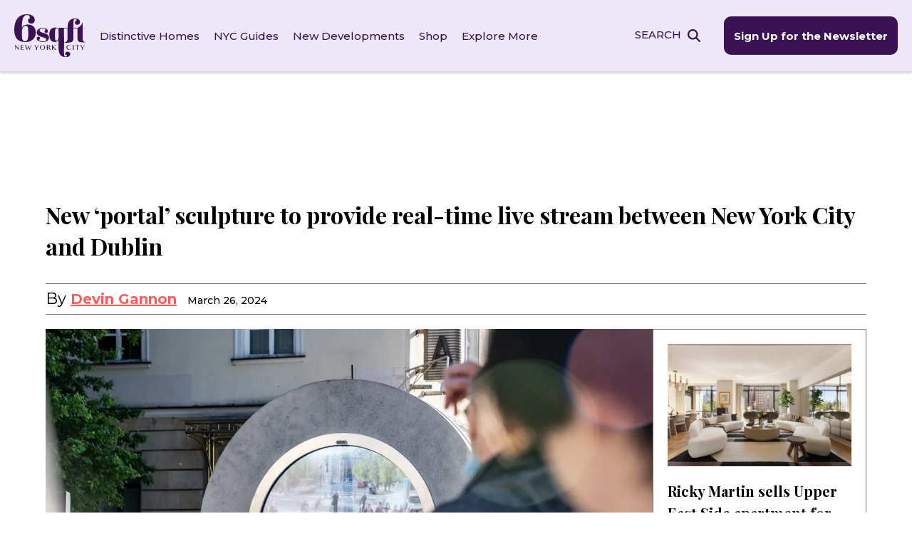

--- FILE ---
content_type: text/html; charset=UTF-8
request_url: https://www.6sqft.com/new-portal-sculpture-to-provide-real-time-live-stream-between-new-york-city-and-dublin/
body_size: 44775
content:
<!doctype html>
<html dir="ltr" lang="en-US" prefix="og: https://ogp.me/ns#">
<head> <script>
var gform;gform||(document.addEventListener("gform_main_scripts_loaded",function(){gform.scriptsLoaded=!0}),document.addEventListener("gform/theme/scripts_loaded",function(){gform.themeScriptsLoaded=!0}),window.addEventListener("DOMContentLoaded",function(){gform.domLoaded=!0}),gform={domLoaded:!1,scriptsLoaded:!1,themeScriptsLoaded:!1,isFormEditor:()=>"function"==typeof InitializeEditor,callIfLoaded:function(o){return!(!gform.domLoaded||!gform.scriptsLoaded||!gform.themeScriptsLoaded&&!gform.isFormEditor()||(gform.isFormEditor()&&console.warn("The use of gform.initializeOnLoaded() is deprecated in the form editor context and will be removed in Gravity Forms 3.1."),o(),0))},initializeOnLoaded:function(o){gform.callIfLoaded(o)||(document.addEventListener("gform_main_scripts_loaded",()=>{gform.scriptsLoaded=!0,gform.callIfLoaded(o)}),document.addEventListener("gform/theme/scripts_loaded",()=>{gform.themeScriptsLoaded=!0,gform.callIfLoaded(o)}),window.addEventListener("DOMContentLoaded",()=>{gform.domLoaded=!0,gform.callIfLoaded(o)}))},hooks:{action:{},filter:{}},addAction:function(o,r,e,t){gform.addHook("action",o,r,e,t)},addFilter:function(o,r,e,t){gform.addHook("filter",o,r,e,t)},doAction:function(o){gform.doHook("action",o,arguments)},applyFilters:function(o){return gform.doHook("filter",o,arguments)},removeAction:function(o,r){gform.removeHook("action",o,r)},removeFilter:function(o,r,e){gform.removeHook("filter",o,r,e)},addHook:function(o,r,e,t,n){null==gform.hooks[o][r]&&(gform.hooks[o][r]=[]);var d=gform.hooks[o][r];null==n&&(n=r+"_"+d.length),gform.hooks[o][r].push({tag:n,callable:e,priority:t=null==t?10:t})},doHook:function(r,o,e){var t;if(e=Array.prototype.slice.call(e,1),null!=gform.hooks[r][o]&&((o=gform.hooks[r][o]).sort(function(o,r){return o.priority-r.priority}),o.forEach(function(o){"function"!=typeof(t=o.callable)&&(t=window[t]),"action"==r?t.apply(null,e):e[0]=t.apply(null,e)})),"filter"==r)return e[0]},removeHook:function(o,r,t,n){var e;null!=gform.hooks[o][r]&&(e=(e=gform.hooks[o][r]).filter(function(o,r,e){return!!(null!=n&&n!=o.tag||null!=t&&t!=o.priority)}),gform.hooks[o][r]=e)}});
</script>
<meta charset="UTF-8"><script>if(navigator.userAgent.match(/MSIE|Internet Explorer/i)||navigator.userAgent.match(/Trident\/7\..*?rv:11/i)){var href=document.location.href;if(!href.match(/[?&]nowprocket/)){if(href.indexOf("?")==-1){if(href.indexOf("#")==-1){document.location.href=href+"?nowprocket=1"}else{document.location.href=href.replace("#","?nowprocket=1#")}}else{if(href.indexOf("#")==-1){document.location.href=href+"&nowprocket=1"}else{document.location.href=href.replace("#","&nowprocket=1#")}}}}</script><script>(()=>{class RocketLazyLoadScripts{constructor(){this.v="2.0.4",this.userEvents=["keydown","keyup","mousedown","mouseup","mousemove","mouseover","mouseout","touchmove","touchstart","touchend","touchcancel","wheel","click","dblclick","input"],this.attributeEvents=["onblur","onclick","oncontextmenu","ondblclick","onfocus","onmousedown","onmouseenter","onmouseleave","onmousemove","onmouseout","onmouseover","onmouseup","onmousewheel","onscroll","onsubmit"]}async t(){this.i(),this.o(),/iP(ad|hone)/.test(navigator.userAgent)&&this.h(),this.u(),this.l(this),this.m(),this.k(this),this.p(this),this._(),await Promise.all([this.R(),this.L()]),this.lastBreath=Date.now(),this.S(this),this.P(),this.D(),this.O(),this.M(),await this.C(this.delayedScripts.normal),await this.C(this.delayedScripts.defer),await this.C(this.delayedScripts.async),await this.T(),await this.F(),await this.j(),await this.A(),window.dispatchEvent(new Event("rocket-allScriptsLoaded")),this.everythingLoaded=!0,this.lastTouchEnd&&await new Promise(t=>setTimeout(t,500-Date.now()+this.lastTouchEnd)),this.I(),this.H(),this.U(),this.W()}i(){this.CSPIssue=sessionStorage.getItem("rocketCSPIssue"),document.addEventListener("securitypolicyviolation",t=>{this.CSPIssue||"script-src-elem"!==t.violatedDirective||"data"!==t.blockedURI||(this.CSPIssue=!0,sessionStorage.setItem("rocketCSPIssue",!0))},{isRocket:!0})}o(){window.addEventListener("pageshow",t=>{this.persisted=t.persisted,this.realWindowLoadedFired=!0},{isRocket:!0}),window.addEventListener("pagehide",()=>{this.onFirstUserAction=null},{isRocket:!0})}h(){let t;function e(e){t=e}window.addEventListener("touchstart",e,{isRocket:!0}),window.addEventListener("touchend",function i(o){o.changedTouches[0]&&t.changedTouches[0]&&Math.abs(o.changedTouches[0].pageX-t.changedTouches[0].pageX)<10&&Math.abs(o.changedTouches[0].pageY-t.changedTouches[0].pageY)<10&&o.timeStamp-t.timeStamp<200&&(window.removeEventListener("touchstart",e,{isRocket:!0}),window.removeEventListener("touchend",i,{isRocket:!0}),"INPUT"===o.target.tagName&&"text"===o.target.type||(o.target.dispatchEvent(new TouchEvent("touchend",{target:o.target,bubbles:!0})),o.target.dispatchEvent(new MouseEvent("mouseover",{target:o.target,bubbles:!0})),o.target.dispatchEvent(new PointerEvent("click",{target:o.target,bubbles:!0,cancelable:!0,detail:1,clientX:o.changedTouches[0].clientX,clientY:o.changedTouches[0].clientY})),event.preventDefault()))},{isRocket:!0})}q(t){this.userActionTriggered||("mousemove"!==t.type||this.firstMousemoveIgnored?"keyup"===t.type||"mouseover"===t.type||"mouseout"===t.type||(this.userActionTriggered=!0,this.onFirstUserAction&&this.onFirstUserAction()):this.firstMousemoveIgnored=!0),"click"===t.type&&t.preventDefault(),t.stopPropagation(),t.stopImmediatePropagation(),"touchstart"===this.lastEvent&&"touchend"===t.type&&(this.lastTouchEnd=Date.now()),"click"===t.type&&(this.lastTouchEnd=0),this.lastEvent=t.type,t.composedPath&&t.composedPath()[0].getRootNode()instanceof ShadowRoot&&(t.rocketTarget=t.composedPath()[0]),this.savedUserEvents.push(t)}u(){this.savedUserEvents=[],this.userEventHandler=this.q.bind(this),this.userEvents.forEach(t=>window.addEventListener(t,this.userEventHandler,{passive:!1,isRocket:!0})),document.addEventListener("visibilitychange",this.userEventHandler,{isRocket:!0})}U(){this.userEvents.forEach(t=>window.removeEventListener(t,this.userEventHandler,{passive:!1,isRocket:!0})),document.removeEventListener("visibilitychange",this.userEventHandler,{isRocket:!0}),this.savedUserEvents.forEach(t=>{(t.rocketTarget||t.target).dispatchEvent(new window[t.constructor.name](t.type,t))})}m(){const t="return false",e=Array.from(this.attributeEvents,t=>"data-rocket-"+t),i="["+this.attributeEvents.join("],[")+"]",o="[data-rocket-"+this.attributeEvents.join("],[data-rocket-")+"]",s=(e,i,o)=>{o&&o!==t&&(e.setAttribute("data-rocket-"+i,o),e["rocket"+i]=new Function("event",o),e.setAttribute(i,t))};new MutationObserver(t=>{for(const n of t)"attributes"===n.type&&(n.attributeName.startsWith("data-rocket-")||this.everythingLoaded?n.attributeName.startsWith("data-rocket-")&&this.everythingLoaded&&this.N(n.target,n.attributeName.substring(12)):s(n.target,n.attributeName,n.target.getAttribute(n.attributeName))),"childList"===n.type&&n.addedNodes.forEach(t=>{if(t.nodeType===Node.ELEMENT_NODE)if(this.everythingLoaded)for(const i of[t,...t.querySelectorAll(o)])for(const t of i.getAttributeNames())e.includes(t)&&this.N(i,t.substring(12));else for(const e of[t,...t.querySelectorAll(i)])for(const t of e.getAttributeNames())this.attributeEvents.includes(t)&&s(e,t,e.getAttribute(t))})}).observe(document,{subtree:!0,childList:!0,attributeFilter:[...this.attributeEvents,...e]})}I(){this.attributeEvents.forEach(t=>{document.querySelectorAll("[data-rocket-"+t+"]").forEach(e=>{this.N(e,t)})})}N(t,e){const i=t.getAttribute("data-rocket-"+e);i&&(t.setAttribute(e,i),t.removeAttribute("data-rocket-"+e))}k(t){Object.defineProperty(HTMLElement.prototype,"onclick",{get(){return this.rocketonclick||null},set(e){this.rocketonclick=e,this.setAttribute(t.everythingLoaded?"onclick":"data-rocket-onclick","this.rocketonclick(event)")}})}S(t){function e(e,i){let o=e[i];e[i]=null,Object.defineProperty(e,i,{get:()=>o,set(s){t.everythingLoaded?o=s:e["rocket"+i]=o=s}})}e(document,"onreadystatechange"),e(window,"onload"),e(window,"onpageshow");try{Object.defineProperty(document,"readyState",{get:()=>t.rocketReadyState,set(e){t.rocketReadyState=e},configurable:!0}),document.readyState="loading"}catch(t){console.log("WPRocket DJE readyState conflict, bypassing")}}l(t){this.originalAddEventListener=EventTarget.prototype.addEventListener,this.originalRemoveEventListener=EventTarget.prototype.removeEventListener,this.savedEventListeners=[],EventTarget.prototype.addEventListener=function(e,i,o){o&&o.isRocket||!t.B(e,this)&&!t.userEvents.includes(e)||t.B(e,this)&&!t.userActionTriggered||e.startsWith("rocket-")||t.everythingLoaded?t.originalAddEventListener.call(this,e,i,o):(t.savedEventListeners.push({target:this,remove:!1,type:e,func:i,options:o}),"mouseenter"!==e&&"mouseleave"!==e||t.originalAddEventListener.call(this,e,t.savedUserEvents.push,o))},EventTarget.prototype.removeEventListener=function(e,i,o){o&&o.isRocket||!t.B(e,this)&&!t.userEvents.includes(e)||t.B(e,this)&&!t.userActionTriggered||e.startsWith("rocket-")||t.everythingLoaded?t.originalRemoveEventListener.call(this,e,i,o):t.savedEventListeners.push({target:this,remove:!0,type:e,func:i,options:o})}}J(t,e){this.savedEventListeners=this.savedEventListeners.filter(i=>{let o=i.type,s=i.target||window;return e!==o||t!==s||(this.B(o,s)&&(i.type="rocket-"+o),this.$(i),!1)})}H(){EventTarget.prototype.addEventListener=this.originalAddEventListener,EventTarget.prototype.removeEventListener=this.originalRemoveEventListener,this.savedEventListeners.forEach(t=>this.$(t))}$(t){t.remove?this.originalRemoveEventListener.call(t.target,t.type,t.func,t.options):this.originalAddEventListener.call(t.target,t.type,t.func,t.options)}p(t){let e;function i(e){return t.everythingLoaded?e:e.split(" ").map(t=>"load"===t||t.startsWith("load.")?"rocket-jquery-load":t).join(" ")}function o(o){function s(e){const s=o.fn[e];o.fn[e]=o.fn.init.prototype[e]=function(){return this[0]===window&&t.userActionTriggered&&("string"==typeof arguments[0]||arguments[0]instanceof String?arguments[0]=i(arguments[0]):"object"==typeof arguments[0]&&Object.keys(arguments[0]).forEach(t=>{const e=arguments[0][t];delete arguments[0][t],arguments[0][i(t)]=e})),s.apply(this,arguments),this}}if(o&&o.fn&&!t.allJQueries.includes(o)){const e={DOMContentLoaded:[],"rocket-DOMContentLoaded":[]};for(const t in e)document.addEventListener(t,()=>{e[t].forEach(t=>t())},{isRocket:!0});o.fn.ready=o.fn.init.prototype.ready=function(i){function s(){parseInt(o.fn.jquery)>2?setTimeout(()=>i.bind(document)(o)):i.bind(document)(o)}return"function"==typeof i&&(t.realDomReadyFired?!t.userActionTriggered||t.fauxDomReadyFired?s():e["rocket-DOMContentLoaded"].push(s):e.DOMContentLoaded.push(s)),o([])},s("on"),s("one"),s("off"),t.allJQueries.push(o)}e=o}t.allJQueries=[],o(window.jQuery),Object.defineProperty(window,"jQuery",{get:()=>e,set(t){o(t)}})}P(){const t=new Map;document.write=document.writeln=function(e){const i=document.currentScript,o=document.createRange(),s=i.parentElement;let n=t.get(i);void 0===n&&(n=i.nextSibling,t.set(i,n));const c=document.createDocumentFragment();o.setStart(c,0),c.appendChild(o.createContextualFragment(e)),s.insertBefore(c,n)}}async R(){return new Promise(t=>{this.userActionTriggered?t():this.onFirstUserAction=t})}async L(){return new Promise(t=>{document.addEventListener("DOMContentLoaded",()=>{this.realDomReadyFired=!0,t()},{isRocket:!0})})}async j(){return this.realWindowLoadedFired?Promise.resolve():new Promise(t=>{window.addEventListener("load",t,{isRocket:!0})})}M(){this.pendingScripts=[];this.scriptsMutationObserver=new MutationObserver(t=>{for(const e of t)e.addedNodes.forEach(t=>{"SCRIPT"!==t.tagName||t.noModule||t.isWPRocket||this.pendingScripts.push({script:t,promise:new Promise(e=>{const i=()=>{const i=this.pendingScripts.findIndex(e=>e.script===t);i>=0&&this.pendingScripts.splice(i,1),e()};t.addEventListener("load",i,{isRocket:!0}),t.addEventListener("error",i,{isRocket:!0}),setTimeout(i,1e3)})})})}),this.scriptsMutationObserver.observe(document,{childList:!0,subtree:!0})}async F(){await this.X(),this.pendingScripts.length?(await this.pendingScripts[0].promise,await this.F()):this.scriptsMutationObserver.disconnect()}D(){this.delayedScripts={normal:[],async:[],defer:[]},document.querySelectorAll("script[type$=rocketlazyloadscript]").forEach(t=>{t.hasAttribute("data-rocket-src")?t.hasAttribute("async")&&!1!==t.async?this.delayedScripts.async.push(t):t.hasAttribute("defer")&&!1!==t.defer||"module"===t.getAttribute("data-rocket-type")?this.delayedScripts.defer.push(t):this.delayedScripts.normal.push(t):this.delayedScripts.normal.push(t)})}async _(){await this.L();let t=[];document.querySelectorAll("script[type$=rocketlazyloadscript][data-rocket-src]").forEach(e=>{let i=e.getAttribute("data-rocket-src");if(i&&!i.startsWith("data:")){i.startsWith("//")&&(i=location.protocol+i);try{const o=new URL(i).origin;o!==location.origin&&t.push({src:o,crossOrigin:e.crossOrigin||"module"===e.getAttribute("data-rocket-type")})}catch(t){}}}),t=[...new Map(t.map(t=>[JSON.stringify(t),t])).values()],this.Y(t,"preconnect")}async G(t){if(await this.K(),!0!==t.noModule||!("noModule"in HTMLScriptElement.prototype))return new Promise(e=>{let i;function o(){(i||t).setAttribute("data-rocket-status","executed"),e()}try{if(navigator.userAgent.includes("Firefox/")||""===navigator.vendor||this.CSPIssue)i=document.createElement("script"),[...t.attributes].forEach(t=>{let e=t.nodeName;"type"!==e&&("data-rocket-type"===e&&(e="type"),"data-rocket-src"===e&&(e="src"),i.setAttribute(e,t.nodeValue))}),t.text&&(i.text=t.text),t.nonce&&(i.nonce=t.nonce),i.hasAttribute("src")?(i.addEventListener("load",o,{isRocket:!0}),i.addEventListener("error",()=>{i.setAttribute("data-rocket-status","failed-network"),e()},{isRocket:!0}),setTimeout(()=>{i.isConnected||e()},1)):(i.text=t.text,o()),i.isWPRocket=!0,t.parentNode.replaceChild(i,t);else{const i=t.getAttribute("data-rocket-type"),s=t.getAttribute("data-rocket-src");i?(t.type=i,t.removeAttribute("data-rocket-type")):t.removeAttribute("type"),t.addEventListener("load",o,{isRocket:!0}),t.addEventListener("error",i=>{this.CSPIssue&&i.target.src.startsWith("data:")?(console.log("WPRocket: CSP fallback activated"),t.removeAttribute("src"),this.G(t).then(e)):(t.setAttribute("data-rocket-status","failed-network"),e())},{isRocket:!0}),s?(t.fetchPriority="high",t.removeAttribute("data-rocket-src"),t.src=s):t.src="data:text/javascript;base64,"+window.btoa(unescape(encodeURIComponent(t.text)))}}catch(i){t.setAttribute("data-rocket-status","failed-transform"),e()}});t.setAttribute("data-rocket-status","skipped")}async C(t){const e=t.shift();return e?(e.isConnected&&await this.G(e),this.C(t)):Promise.resolve()}O(){this.Y([...this.delayedScripts.normal,...this.delayedScripts.defer,...this.delayedScripts.async],"preload")}Y(t,e){this.trash=this.trash||[];let i=!0;var o=document.createDocumentFragment();t.forEach(t=>{const s=t.getAttribute&&t.getAttribute("data-rocket-src")||t.src;if(s&&!s.startsWith("data:")){const n=document.createElement("link");n.href=s,n.rel=e,"preconnect"!==e&&(n.as="script",n.fetchPriority=i?"high":"low"),t.getAttribute&&"module"===t.getAttribute("data-rocket-type")&&(n.crossOrigin=!0),t.crossOrigin&&(n.crossOrigin=t.crossOrigin),t.integrity&&(n.integrity=t.integrity),t.nonce&&(n.nonce=t.nonce),o.appendChild(n),this.trash.push(n),i=!1}}),document.head.appendChild(o)}W(){this.trash.forEach(t=>t.remove())}async T(){try{document.readyState="interactive"}catch(t){}this.fauxDomReadyFired=!0;try{await this.K(),this.J(document,"readystatechange"),document.dispatchEvent(new Event("rocket-readystatechange")),await this.K(),document.rocketonreadystatechange&&document.rocketonreadystatechange(),await this.K(),this.J(document,"DOMContentLoaded"),document.dispatchEvent(new Event("rocket-DOMContentLoaded")),await this.K(),this.J(window,"DOMContentLoaded"),window.dispatchEvent(new Event("rocket-DOMContentLoaded"))}catch(t){console.error(t)}}async A(){try{document.readyState="complete"}catch(t){}try{await this.K(),this.J(document,"readystatechange"),document.dispatchEvent(new Event("rocket-readystatechange")),await this.K(),document.rocketonreadystatechange&&document.rocketonreadystatechange(),await this.K(),this.J(window,"load"),window.dispatchEvent(new Event("rocket-load")),await this.K(),window.rocketonload&&window.rocketonload(),await this.K(),this.allJQueries.forEach(t=>t(window).trigger("rocket-jquery-load")),await this.K(),this.J(window,"pageshow");const t=new Event("rocket-pageshow");t.persisted=this.persisted,window.dispatchEvent(t),await this.K(),window.rocketonpageshow&&window.rocketonpageshow({persisted:this.persisted})}catch(t){console.error(t)}}async K(){Date.now()-this.lastBreath>45&&(await this.X(),this.lastBreath=Date.now())}async X(){return document.hidden?new Promise(t=>setTimeout(t)):new Promise(t=>requestAnimationFrame(t))}B(t,e){return e===document&&"readystatechange"===t||(e===document&&"DOMContentLoaded"===t||(e===window&&"DOMContentLoaded"===t||(e===window&&"load"===t||e===window&&"pageshow"===t)))}static run(){(new RocketLazyLoadScripts).t()}}RocketLazyLoadScripts.run()})();</script>
	
	<meta name="viewport" content="width=device-width, initial-scale=1">
	<link rel="profile" href="https://gmpg.org/xfn/11">
	<link rel="preconnect" href="https://fonts.googleapis.com">
	<link rel="preconnect" href="https://fonts.gstatic.com" crossorigin>
	

	<link rel="apple-touch-icon-precomposed" href="https://www.6sqft.com/wp-content/themes/sqft/img/favicons/6SQFT_favicon_152x152px.png">
	<link rel="icon" href="https://www.6sqft.com/wp-content/themes/sqft/img/favicons/6SQFT_favicon_76x76px.png">

	<!-- Google Tag Manager -->
	<script type="rocketlazyloadscript">(function(w,d,s,l,i){w[l]=w[l]||[];w[l].push({'gtm.start':
	new Date().getTime(),event:'gtm.js'});var f=d.getElementsByTagName(s)[0],
	j=d.createElement(s),dl=l!='dataLayer'?'&l='+l:'';j.async=true;j.src=
	'https://www.googletagmanager.com/gtm.js?id='+i+dl;f.parentNode.insertBefore(j,f);
	})(window,document,'script','dataLayer','GTM-K5ZTQNFN');</script>
	<!-- End Google Tag Manager -->

	<script type="rocketlazyloadscript" async data-rocket-src="https://pagead2.googlesyndication.com/pagead/js/adsbygoogle.js?client=ca-pub-6459174850902227" crossorigin="anonymous"></script>

	<title>New 'portal' sculpture to provide real-time live stream between New York City and Dublin</title>
<link data-rocket-preload as="style" href="https://fonts.googleapis.com/css2?family=Montserrat:wght@300;400;500;600;700&#038;family=Playfair+Display:ital,wght@0,400;0,700;0,800;1,400&#038;display=swap" rel="preload">
<link href="https://fonts.googleapis.com/css2?family=Montserrat:wght@300;400;500;600;700&#038;family=Playfair+Display:ital,wght@0,400;0,700;0,800;1,400&#038;display=swap" media="print" onload="this.media=&#039;all&#039;" rel="stylesheet">
<noscript><link rel="stylesheet" href="https://fonts.googleapis.com/css2?family=Montserrat:wght@300;400;500;600;700&#038;family=Playfair+Display:ital,wght@0,400;0,700;0,800;1,400&#038;display=swap"></noscript>

		<!-- All in One SEO Pro 4.9.3 - aioseo.com -->
	<meta name="description" content="The art installation, The Portal, will debut in the Flatiron District and in Dublin, Ireland, visually linking the iconic cities and their residents." />
	<meta name="robots" content="max-image-preview:large" />
	<meta name="author" content="Devin Gannon"/>
	<link rel="canonical" href="https://www.6sqft.com/new-portal-sculpture-to-provide-real-time-live-stream-between-new-york-city-and-dublin/" />
	<meta name="generator" content="All in One SEO Pro (AIOSEO) 4.9.3" />
		<meta property="og:locale" content="en_US" />
		<meta property="og:site_name" content="6sqft | NYC Real Estate news and information" />
		<meta property="og:type" content="article" />
		<meta property="og:title" content="New &#039;portal&#039; sculpture to provide real-time live stream between New York City and Dublin" />
		<meta property="og:description" content="The art installation, The Portal, will debut in the Flatiron District and in Dublin, Ireland, visually linking the iconic cities and their residents." />
		<meta property="og:url" content="https://www.6sqft.com/new-portal-sculpture-to-provide-real-time-live-stream-between-new-york-city-and-dublin/" />
		<meta property="og:image" content="https://thumbs.6sqft.com/wp-content/uploads/2024/03/26102013/the-portal-1.jpg" />
		<meta property="og:image:secure_url" content="https://thumbs.6sqft.com/wp-content/uploads/2024/03/26102013/the-portal-1.jpg" />
		<meta property="og:image:width" content="2000" />
		<meta property="og:image:height" content="1428" />
		<meta property="article:published_time" content="2024-03-26T15:34:21+00:00" />
		<meta property="article:modified_time" content="2024-03-26T15:34:23+00:00" />
		<meta property="article:publisher" content="https://www.facebook.com/6sqft/" />
		<meta name="twitter:card" content="summary_large_image" />
		<meta name="twitter:site" content="@6sqft" />
		<meta name="twitter:title" content="New &#039;portal&#039; sculpture to provide real-time live stream between New York City and Dublin" />
		<meta name="twitter:description" content="The art installation, The Portal, will debut in the Flatiron District and in Dublin, Ireland, visually linking the iconic cities and their residents." />
		<meta name="twitter:creator" content="@6sqft" />
		<meta name="twitter:image" content="https://thumbs.6sqft.com/wp-content/uploads/2024/03/26102013/the-portal-1.jpg" />
		<script type="application/ld+json" class="aioseo-schema">
			{"@context":"https:\/\/schema.org","@graph":[{"@type":"Article","@id":"https:\/\/www.6sqft.com\/new-portal-sculpture-to-provide-real-time-live-stream-between-new-york-city-and-dublin\/#article","name":"New 'portal' sculpture to provide real-time live stream between New York City and Dublin","headline":"New &#8216;portal&#8217; sculpture to provide real-time live stream between New York City and Dublin","author":{"@id":"https:\/\/www.6sqft.com\/author\/devingannon\/#author"},"publisher":{"@id":"https:\/\/www.6sqft.com\/#organization"},"image":{"@type":"ImageObject","url":"https:\/\/thumbs.6sqft.com\/wp-content\/uploads\/2024\/03\/26102013\/the-portal-1.jpg","width":2000,"height":1428},"datePublished":"2024-03-26T11:34:21-04:00","dateModified":"2024-03-26T11:34:23-04:00","inLanguage":"en-US","commentCount":2,"mainEntityOfPage":{"@id":"https:\/\/www.6sqft.com\/new-portal-sculpture-to-provide-real-time-live-stream-between-new-york-city-and-dublin\/#webpage"},"isPartOf":{"@id":"https:\/\/www.6sqft.com\/new-portal-sculpture-to-provide-real-time-live-stream-between-new-york-city-and-dublin\/#webpage"},"articleSection":"Events &amp; Things To Do, Flatiron\/Nomad"},{"@type":"BreadcrumbList","@id":"https:\/\/www.6sqft.com\/new-portal-sculpture-to-provide-real-time-live-stream-between-new-york-city-and-dublin\/#breadcrumblist","itemListElement":[{"@type":"ListItem","@id":"https:\/\/www.6sqft.com#listItem","position":1,"name":"Home","item":"https:\/\/www.6sqft.com","nextItem":{"@type":"ListItem","@id":"https:\/\/www.6sqft.com\/category\/events\/#listItem","name":"Events &amp; Things To Do"}},{"@type":"ListItem","@id":"https:\/\/www.6sqft.com\/category\/events\/#listItem","position":2,"name":"Events &amp; Things To Do","item":"https:\/\/www.6sqft.com\/category\/events\/","nextItem":{"@type":"ListItem","@id":"https:\/\/www.6sqft.com\/new-portal-sculpture-to-provide-real-time-live-stream-between-new-york-city-and-dublin\/#listItem","name":"New &#8216;portal&#8217; sculpture to provide real-time live stream between New York City and Dublin"},"previousItem":{"@type":"ListItem","@id":"https:\/\/www.6sqft.com#listItem","name":"Home"}},{"@type":"ListItem","@id":"https:\/\/www.6sqft.com\/new-portal-sculpture-to-provide-real-time-live-stream-between-new-york-city-and-dublin\/#listItem","position":3,"name":"New &#8216;portal&#8217; sculpture to provide real-time live stream between New York City and Dublin","previousItem":{"@type":"ListItem","@id":"https:\/\/www.6sqft.com\/category\/events\/#listItem","name":"Events &amp; Things To Do"}}]},{"@type":"Organization","@id":"https:\/\/www.6sqft.com\/#organization","name":"6sqft","description":"NYC Real Estate news and information","url":"https:\/\/www.6sqft.com\/","logo":{"@type":"ImageObject","url":"https:\/\/www.6sqft.com\/wp-content\/uploads\/2023\/02\/logo_6sqft.svg","@id":"https:\/\/www.6sqft.com\/new-portal-sculpture-to-provide-real-time-live-stream-between-new-york-city-and-dublin\/#organizationLogo","width":136,"height":81},"image":{"@id":"https:\/\/www.6sqft.com\/new-portal-sculpture-to-provide-real-time-live-stream-between-new-york-city-and-dublin\/#organizationLogo"},"sameAs":["https:\/\/www.facebook.com\/6sqft\/","https:\/\/twitter.com\/6sqft","https:\/\/www.instagram.com\/6sqft\/"]},{"@type":"Person","@id":"https:\/\/www.6sqft.com\/author\/devingannon\/#author","url":"https:\/\/www.6sqft.com\/author\/devingannon\/","name":"Devin Gannon","image":{"@type":"ImageObject","@id":"https:\/\/www.6sqft.com\/new-portal-sculpture-to-provide-real-time-live-stream-between-new-york-city-and-dublin\/#authorImage","url":"https:\/\/secure.gravatar.com\/avatar\/5f991f4fe1217d6e45299a5a24a203d152ca2997c0c77e173f967231e4f78f0a?s=96&d=mm&r=g","width":96,"height":96,"caption":"Devin Gannon"}},{"@type":"WebPage","@id":"https:\/\/www.6sqft.com\/new-portal-sculpture-to-provide-real-time-live-stream-between-new-york-city-and-dublin\/#webpage","url":"https:\/\/www.6sqft.com\/new-portal-sculpture-to-provide-real-time-live-stream-between-new-york-city-and-dublin\/","name":"New 'portal' sculpture to provide real-time live stream between New York City and Dublin","description":"The art installation, The Portal, will debut in the Flatiron District and in Dublin, Ireland, visually linking the iconic cities and their residents.","inLanguage":"en-US","isPartOf":{"@id":"https:\/\/www.6sqft.com\/#website"},"breadcrumb":{"@id":"https:\/\/www.6sqft.com\/new-portal-sculpture-to-provide-real-time-live-stream-between-new-york-city-and-dublin\/#breadcrumblist"},"author":{"@id":"https:\/\/www.6sqft.com\/author\/devingannon\/#author"},"creator":{"@id":"https:\/\/www.6sqft.com\/author\/devingannon\/#author"},"image":{"@type":"ImageObject","url":"https:\/\/thumbs.6sqft.com\/wp-content\/uploads\/2024\/03\/26102013\/the-portal-1.jpg","@id":"https:\/\/www.6sqft.com\/new-portal-sculpture-to-provide-real-time-live-stream-between-new-york-city-and-dublin\/#mainImage","width":2000,"height":1428},"primaryImageOfPage":{"@id":"https:\/\/www.6sqft.com\/new-portal-sculpture-to-provide-real-time-live-stream-between-new-york-city-and-dublin\/#mainImage"},"datePublished":"2024-03-26T11:34:21-04:00","dateModified":"2024-03-26T11:34:23-04:00"},{"@type":"WebSite","@id":"https:\/\/www.6sqft.com\/#website","url":"https:\/\/www.6sqft.com\/","name":"6sqft | NYC local news, events, and apartments","description":"NYC Real Estate news and information","inLanguage":"en-US","publisher":{"@id":"https:\/\/www.6sqft.com\/#organization"}}]}
		</script>
		<!-- All in One SEO Pro -->

<link rel='dns-prefetch' href='//www.6sqft.com' />
<link rel='dns-prefetch' href='//www.googletagmanager.com' />
<link rel='dns-prefetch' href='//pagead2.googlesyndication.com' />
<link href='https://fonts.gstatic.com' crossorigin rel='preconnect' />
<link rel="alternate" type="application/rss+xml" title="6sqft &raquo; Feed" href="https://www.6sqft.com/feed/" />
<link rel="alternate" type="application/rss+xml" title="6sqft &raquo; Comments Feed" href="https://www.6sqft.com/comments/feed/" />
<script id="wpp-js" src="https://www.6sqft.com/wp-content/plugins/wordpress-popular-posts/assets/js/wpp.min.js?ver=7.3.6" data-sampling="0" data-sampling-rate="100" data-api-url="https://www.6sqft.com/wp-json/wordpress-popular-posts" data-post-id="184559" data-token="4de72f952a" data-lang="0" data-debug="0"></script>
<link rel="alternate" type="application/rss+xml" title="6sqft &raquo; New &#8216;portal&#8217; sculpture to provide real-time live stream between New York City and Dublin Comments Feed" href="https://www.6sqft.com/new-portal-sculpture-to-provide-real-time-live-stream-between-new-york-city-and-dublin/feed/" />
<link rel="alternate" title="oEmbed (JSON)" type="application/json+oembed" href="https://www.6sqft.com/wp-json/oembed/1.0/embed?url=https%3A%2F%2Fwww.6sqft.com%2Fnew-portal-sculpture-to-provide-real-time-live-stream-between-new-york-city-and-dublin%2F" />
<link rel="alternate" title="oEmbed (XML)" type="text/xml+oembed" href="https://www.6sqft.com/wp-json/oembed/1.0/embed?url=https%3A%2F%2Fwww.6sqft.com%2Fnew-portal-sculpture-to-provide-real-time-live-stream-between-new-york-city-and-dublin%2F&#038;format=xml" />
<style id='wp-img-auto-sizes-contain-inline-css'>
img:is([sizes=auto i],[sizes^="auto," i]){contain-intrinsic-size:3000px 1500px}
/*# sourceURL=wp-img-auto-sizes-contain-inline-css */
</style>
<style id='wp-emoji-styles-inline-css'>

	img.wp-smiley, img.emoji {
		display: inline !important;
		border: none !important;
		box-shadow: none !important;
		height: 1em !important;
		width: 1em !important;
		margin: 0 0.07em !important;
		vertical-align: -0.1em !important;
		background: none !important;
		padding: 0 !important;
	}
/*# sourceURL=wp-emoji-styles-inline-css */
</style>
<style id='wp-block-library-inline-css'>
:root{--wp-block-synced-color:#7a00df;--wp-block-synced-color--rgb:122,0,223;--wp-bound-block-color:var(--wp-block-synced-color);--wp-editor-canvas-background:#ddd;--wp-admin-theme-color:#007cba;--wp-admin-theme-color--rgb:0,124,186;--wp-admin-theme-color-darker-10:#006ba1;--wp-admin-theme-color-darker-10--rgb:0,107,160.5;--wp-admin-theme-color-darker-20:#005a87;--wp-admin-theme-color-darker-20--rgb:0,90,135;--wp-admin-border-width-focus:2px}@media (min-resolution:192dpi){:root{--wp-admin-border-width-focus:1.5px}}.wp-element-button{cursor:pointer}:root .has-very-light-gray-background-color{background-color:#eee}:root .has-very-dark-gray-background-color{background-color:#313131}:root .has-very-light-gray-color{color:#eee}:root .has-very-dark-gray-color{color:#313131}:root .has-vivid-green-cyan-to-vivid-cyan-blue-gradient-background{background:linear-gradient(135deg,#00d084,#0693e3)}:root .has-purple-crush-gradient-background{background:linear-gradient(135deg,#34e2e4,#4721fb 50%,#ab1dfe)}:root .has-hazy-dawn-gradient-background{background:linear-gradient(135deg,#faaca8,#dad0ec)}:root .has-subdued-olive-gradient-background{background:linear-gradient(135deg,#fafae1,#67a671)}:root .has-atomic-cream-gradient-background{background:linear-gradient(135deg,#fdd79a,#004a59)}:root .has-nightshade-gradient-background{background:linear-gradient(135deg,#330968,#31cdcf)}:root .has-midnight-gradient-background{background:linear-gradient(135deg,#020381,#2874fc)}:root{--wp--preset--font-size--normal:16px;--wp--preset--font-size--huge:42px}.has-regular-font-size{font-size:1em}.has-larger-font-size{font-size:2.625em}.has-normal-font-size{font-size:var(--wp--preset--font-size--normal)}.has-huge-font-size{font-size:var(--wp--preset--font-size--huge)}.has-text-align-center{text-align:center}.has-text-align-left{text-align:left}.has-text-align-right{text-align:right}.has-fit-text{white-space:nowrap!important}#end-resizable-editor-section{display:none}.aligncenter{clear:both}.items-justified-left{justify-content:flex-start}.items-justified-center{justify-content:center}.items-justified-right{justify-content:flex-end}.items-justified-space-between{justify-content:space-between}.screen-reader-text{border:0;clip-path:inset(50%);height:1px;margin:-1px;overflow:hidden;padding:0;position:absolute;width:1px;word-wrap:normal!important}.screen-reader-text:focus{background-color:#ddd;clip-path:none;color:#444;display:block;font-size:1em;height:auto;left:5px;line-height:normal;padding:15px 23px 14px;text-decoration:none;top:5px;width:auto;z-index:100000}html :where(.has-border-color){border-style:solid}html :where([style*=border-top-color]){border-top-style:solid}html :where([style*=border-right-color]){border-right-style:solid}html :where([style*=border-bottom-color]){border-bottom-style:solid}html :where([style*=border-left-color]){border-left-style:solid}html :where([style*=border-width]){border-style:solid}html :where([style*=border-top-width]){border-top-style:solid}html :where([style*=border-right-width]){border-right-style:solid}html :where([style*=border-bottom-width]){border-bottom-style:solid}html :where([style*=border-left-width]){border-left-style:solid}html :where(img[class*=wp-image-]){height:auto;max-width:100%}:where(figure){margin:0 0 1em}html :where(.is-position-sticky){--wp-admin--admin-bar--position-offset:var(--wp-admin--admin-bar--height,0px)}@media screen and (max-width:600px){html :where(.is-position-sticky){--wp-admin--admin-bar--position-offset:0px}}

/*# sourceURL=wp-block-library-inline-css */
</style><style id='wp-block-image-inline-css'>
.wp-block-image>a,.wp-block-image>figure>a{display:inline-block}.wp-block-image img{box-sizing:border-box;height:auto;max-width:100%;vertical-align:bottom}@media not (prefers-reduced-motion){.wp-block-image img.hide{visibility:hidden}.wp-block-image img.show{animation:show-content-image .4s}}.wp-block-image[style*=border-radius] img,.wp-block-image[style*=border-radius]>a{border-radius:inherit}.wp-block-image.has-custom-border img{box-sizing:border-box}.wp-block-image.aligncenter{text-align:center}.wp-block-image.alignfull>a,.wp-block-image.alignwide>a{width:100%}.wp-block-image.alignfull img,.wp-block-image.alignwide img{height:auto;width:100%}.wp-block-image .aligncenter,.wp-block-image .alignleft,.wp-block-image .alignright,.wp-block-image.aligncenter,.wp-block-image.alignleft,.wp-block-image.alignright{display:table}.wp-block-image .aligncenter>figcaption,.wp-block-image .alignleft>figcaption,.wp-block-image .alignright>figcaption,.wp-block-image.aligncenter>figcaption,.wp-block-image.alignleft>figcaption,.wp-block-image.alignright>figcaption{caption-side:bottom;display:table-caption}.wp-block-image .alignleft{float:left;margin:.5em 1em .5em 0}.wp-block-image .alignright{float:right;margin:.5em 0 .5em 1em}.wp-block-image .aligncenter{margin-left:auto;margin-right:auto}.wp-block-image :where(figcaption){margin-bottom:1em;margin-top:.5em}.wp-block-image.is-style-circle-mask img{border-radius:9999px}@supports ((-webkit-mask-image:none) or (mask-image:none)) or (-webkit-mask-image:none){.wp-block-image.is-style-circle-mask img{border-radius:0;-webkit-mask-image:url('data:image/svg+xml;utf8,<svg viewBox="0 0 100 100" xmlns="http://www.w3.org/2000/svg"><circle cx="50" cy="50" r="50"/></svg>');mask-image:url('data:image/svg+xml;utf8,<svg viewBox="0 0 100 100" xmlns="http://www.w3.org/2000/svg"><circle cx="50" cy="50" r="50"/></svg>');mask-mode:alpha;-webkit-mask-position:center;mask-position:center;-webkit-mask-repeat:no-repeat;mask-repeat:no-repeat;-webkit-mask-size:contain;mask-size:contain}}:root :where(.wp-block-image.is-style-rounded img,.wp-block-image .is-style-rounded img){border-radius:9999px}.wp-block-image figure{margin:0}.wp-lightbox-container{display:flex;flex-direction:column;position:relative}.wp-lightbox-container img{cursor:zoom-in}.wp-lightbox-container img:hover+button{opacity:1}.wp-lightbox-container button{align-items:center;backdrop-filter:blur(16px) saturate(180%);background-color:#5a5a5a40;border:none;border-radius:4px;cursor:zoom-in;display:flex;height:20px;justify-content:center;opacity:0;padding:0;position:absolute;right:16px;text-align:center;top:16px;width:20px;z-index:100}@media not (prefers-reduced-motion){.wp-lightbox-container button{transition:opacity .2s ease}}.wp-lightbox-container button:focus-visible{outline:3px auto #5a5a5a40;outline:3px auto -webkit-focus-ring-color;outline-offset:3px}.wp-lightbox-container button:hover{cursor:pointer;opacity:1}.wp-lightbox-container button:focus{opacity:1}.wp-lightbox-container button:focus,.wp-lightbox-container button:hover,.wp-lightbox-container button:not(:hover):not(:active):not(.has-background){background-color:#5a5a5a40;border:none}.wp-lightbox-overlay{box-sizing:border-box;cursor:zoom-out;height:100vh;left:0;overflow:hidden;position:fixed;top:0;visibility:hidden;width:100%;z-index:100000}.wp-lightbox-overlay .close-button{align-items:center;cursor:pointer;display:flex;justify-content:center;min-height:40px;min-width:40px;padding:0;position:absolute;right:calc(env(safe-area-inset-right) + 16px);top:calc(env(safe-area-inset-top) + 16px);z-index:5000000}.wp-lightbox-overlay .close-button:focus,.wp-lightbox-overlay .close-button:hover,.wp-lightbox-overlay .close-button:not(:hover):not(:active):not(.has-background){background:none;border:none}.wp-lightbox-overlay .lightbox-image-container{height:var(--wp--lightbox-container-height);left:50%;overflow:hidden;position:absolute;top:50%;transform:translate(-50%,-50%);transform-origin:top left;width:var(--wp--lightbox-container-width);z-index:9999999999}.wp-lightbox-overlay .wp-block-image{align-items:center;box-sizing:border-box;display:flex;height:100%;justify-content:center;margin:0;position:relative;transform-origin:0 0;width:100%;z-index:3000000}.wp-lightbox-overlay .wp-block-image img{height:var(--wp--lightbox-image-height);min-height:var(--wp--lightbox-image-height);min-width:var(--wp--lightbox-image-width);width:var(--wp--lightbox-image-width)}.wp-lightbox-overlay .wp-block-image figcaption{display:none}.wp-lightbox-overlay button{background:none;border:none}.wp-lightbox-overlay .scrim{background-color:#fff;height:100%;opacity:.9;position:absolute;width:100%;z-index:2000000}.wp-lightbox-overlay.active{visibility:visible}@media not (prefers-reduced-motion){.wp-lightbox-overlay.active{animation:turn-on-visibility .25s both}.wp-lightbox-overlay.active img{animation:turn-on-visibility .35s both}.wp-lightbox-overlay.show-closing-animation:not(.active){animation:turn-off-visibility .35s both}.wp-lightbox-overlay.show-closing-animation:not(.active) img{animation:turn-off-visibility .25s both}.wp-lightbox-overlay.zoom.active{animation:none;opacity:1;visibility:visible}.wp-lightbox-overlay.zoom.active .lightbox-image-container{animation:lightbox-zoom-in .4s}.wp-lightbox-overlay.zoom.active .lightbox-image-container img{animation:none}.wp-lightbox-overlay.zoom.active .scrim{animation:turn-on-visibility .4s forwards}.wp-lightbox-overlay.zoom.show-closing-animation:not(.active){animation:none}.wp-lightbox-overlay.zoom.show-closing-animation:not(.active) .lightbox-image-container{animation:lightbox-zoom-out .4s}.wp-lightbox-overlay.zoom.show-closing-animation:not(.active) .lightbox-image-container img{animation:none}.wp-lightbox-overlay.zoom.show-closing-animation:not(.active) .scrim{animation:turn-off-visibility .4s forwards}}@keyframes show-content-image{0%{visibility:hidden}99%{visibility:hidden}to{visibility:visible}}@keyframes turn-on-visibility{0%{opacity:0}to{opacity:1}}@keyframes turn-off-visibility{0%{opacity:1;visibility:visible}99%{opacity:0;visibility:visible}to{opacity:0;visibility:hidden}}@keyframes lightbox-zoom-in{0%{transform:translate(calc((-100vw + var(--wp--lightbox-scrollbar-width))/2 + var(--wp--lightbox-initial-left-position)),calc(-50vh + var(--wp--lightbox-initial-top-position))) scale(var(--wp--lightbox-scale))}to{transform:translate(-50%,-50%) scale(1)}}@keyframes lightbox-zoom-out{0%{transform:translate(-50%,-50%) scale(1);visibility:visible}99%{visibility:visible}to{transform:translate(calc((-100vw + var(--wp--lightbox-scrollbar-width))/2 + var(--wp--lightbox-initial-left-position)),calc(-50vh + var(--wp--lightbox-initial-top-position))) scale(var(--wp--lightbox-scale));visibility:hidden}}
/*# sourceURL=https://www.6sqft.com/wp-includes/blocks/image/style.min.css */
</style>
<style id='wp-block-list-inline-css'>
ol,ul{box-sizing:border-box}:root :where(.wp-block-list.has-background){padding:1.25em 2.375em}
/*# sourceURL=https://www.6sqft.com/wp-includes/blocks/list/style.min.css */
</style>
<style id='wp-block-paragraph-inline-css'>
.is-small-text{font-size:.875em}.is-regular-text{font-size:1em}.is-large-text{font-size:2.25em}.is-larger-text{font-size:3em}.has-drop-cap:not(:focus):first-letter{float:left;font-size:8.4em;font-style:normal;font-weight:100;line-height:.68;margin:.05em .1em 0 0;text-transform:uppercase}body.rtl .has-drop-cap:not(:focus):first-letter{float:none;margin-left:.1em}p.has-drop-cap.has-background{overflow:hidden}:root :where(p.has-background){padding:1.25em 2.375em}:where(p.has-text-color:not(.has-link-color)) a{color:inherit}p.has-text-align-left[style*="writing-mode:vertical-lr"],p.has-text-align-right[style*="writing-mode:vertical-rl"]{rotate:180deg}
/*# sourceURL=https://www.6sqft.com/wp-includes/blocks/paragraph/style.min.css */
</style>
<style id='global-styles-inline-css'>
:root{--wp--preset--aspect-ratio--square: 1;--wp--preset--aspect-ratio--4-3: 4/3;--wp--preset--aspect-ratio--3-4: 3/4;--wp--preset--aspect-ratio--3-2: 3/2;--wp--preset--aspect-ratio--2-3: 2/3;--wp--preset--aspect-ratio--16-9: 16/9;--wp--preset--aspect-ratio--9-16: 9/16;--wp--preset--color--black: #000000;--wp--preset--color--cyan-bluish-gray: #abb8c3;--wp--preset--color--white: #ffffff;--wp--preset--color--pale-pink: #f78da7;--wp--preset--color--vivid-red: #cf2e2e;--wp--preset--color--luminous-vivid-orange: #ff6900;--wp--preset--color--luminous-vivid-amber: #fcb900;--wp--preset--color--light-green-cyan: #7bdcb5;--wp--preset--color--vivid-green-cyan: #00d084;--wp--preset--color--pale-cyan-blue: #8ed1fc;--wp--preset--color--vivid-cyan-blue: #0693e3;--wp--preset--color--vivid-purple: #9b51e0;--wp--preset--color--primary: #fff;--wp--preset--color--secondary: #000;--wp--preset--color--tertiary: #383838;--wp--preset--color--quaternary: #00838f;--wp--preset--color--quinary: #4fb3bf;--wp--preset--gradient--vivid-cyan-blue-to-vivid-purple: linear-gradient(135deg,rgb(6,147,227) 0%,rgb(155,81,224) 100%);--wp--preset--gradient--light-green-cyan-to-vivid-green-cyan: linear-gradient(135deg,rgb(122,220,180) 0%,rgb(0,208,130) 100%);--wp--preset--gradient--luminous-vivid-amber-to-luminous-vivid-orange: linear-gradient(135deg,rgb(252,185,0) 0%,rgb(255,105,0) 100%);--wp--preset--gradient--luminous-vivid-orange-to-vivid-red: linear-gradient(135deg,rgb(255,105,0) 0%,rgb(207,46,46) 100%);--wp--preset--gradient--very-light-gray-to-cyan-bluish-gray: linear-gradient(135deg,rgb(238,238,238) 0%,rgb(169,184,195) 100%);--wp--preset--gradient--cool-to-warm-spectrum: linear-gradient(135deg,rgb(74,234,220) 0%,rgb(151,120,209) 20%,rgb(207,42,186) 40%,rgb(238,44,130) 60%,rgb(251,105,98) 80%,rgb(254,248,76) 100%);--wp--preset--gradient--blush-light-purple: linear-gradient(135deg,rgb(255,206,236) 0%,rgb(152,150,240) 100%);--wp--preset--gradient--blush-bordeaux: linear-gradient(135deg,rgb(254,205,165) 0%,rgb(254,45,45) 50%,rgb(107,0,62) 100%);--wp--preset--gradient--luminous-dusk: linear-gradient(135deg,rgb(255,203,112) 0%,rgb(199,81,192) 50%,rgb(65,88,208) 100%);--wp--preset--gradient--pale-ocean: linear-gradient(135deg,rgb(255,245,203) 0%,rgb(182,227,212) 50%,rgb(51,167,181) 100%);--wp--preset--gradient--electric-grass: linear-gradient(135deg,rgb(202,248,128) 0%,rgb(113,206,126) 100%);--wp--preset--gradient--midnight: linear-gradient(135deg,rgb(2,3,129) 0%,rgb(40,116,252) 100%);--wp--preset--gradient--quinary-to-secondary: linear-gradient(135deg, var(--wp--preset--color--quinary), var(--wp--preset--color--secondary));--wp--preset--font-size--small: 1.125rem;--wp--preset--font-size--medium: 1.25rem;--wp--preset--font-size--large: 1.5rem;--wp--preset--font-size--x-large: 42px;--wp--preset--font-size--extra-small: 1rem;--wp--preset--font-size--extra-large: 2.5rem;--wp--preset--font-family--system-fonts: -apple-system,BlinkMacSystemFont,"Segoe UI",Roboto,Oxygen-Sans,Ubuntu,Cantarell,"Helvetica Neue",sans-serif;--wp--preset--font-family--geneva-verdana: Geneva, Tahoma, Verdana, sans-serif;--wp--preset--font-family--cambria-georgia: Cambria, Georgia, serif;--wp--preset--spacing--20: 0.44rem;--wp--preset--spacing--30: 0.67rem;--wp--preset--spacing--40: 1rem;--wp--preset--spacing--50: 1.5rem;--wp--preset--spacing--60: 2.25rem;--wp--preset--spacing--70: 3.38rem;--wp--preset--spacing--80: 5.06rem;--wp--preset--shadow--natural: 6px 6px 9px rgba(0, 0, 0, 0.2);--wp--preset--shadow--deep: 12px 12px 50px rgba(0, 0, 0, 0.4);--wp--preset--shadow--sharp: 6px 6px 0px rgba(0, 0, 0, 0.2);--wp--preset--shadow--outlined: 6px 6px 0px -3px rgb(255, 255, 255), 6px 6px rgb(0, 0, 0);--wp--preset--shadow--crisp: 6px 6px 0px rgb(0, 0, 0);}:root { --wp--style--global--content-size: 840px;--wp--style--global--wide-size: 1100px; }:where(body) { margin: 0; }.wp-site-blocks > .alignleft { float: left; margin-right: 2em; }.wp-site-blocks > .alignright { float: right; margin-left: 2em; }.wp-site-blocks > .aligncenter { justify-content: center; margin-left: auto; margin-right: auto; }:where(.wp-site-blocks) > * { margin-block-start: 24px; margin-block-end: 0; }:where(.wp-site-blocks) > :first-child { margin-block-start: 0; }:where(.wp-site-blocks) > :last-child { margin-block-end: 0; }:root { --wp--style--block-gap: 24px; }:root :where(.is-layout-flow) > :first-child{margin-block-start: 0;}:root :where(.is-layout-flow) > :last-child{margin-block-end: 0;}:root :where(.is-layout-flow) > *{margin-block-start: 24px;margin-block-end: 0;}:root :where(.is-layout-constrained) > :first-child{margin-block-start: 0;}:root :where(.is-layout-constrained) > :last-child{margin-block-end: 0;}:root :where(.is-layout-constrained) > *{margin-block-start: 24px;margin-block-end: 0;}:root :where(.is-layout-flex){gap: 24px;}:root :where(.is-layout-grid){gap: 24px;}.is-layout-flow > .alignleft{float: left;margin-inline-start: 0;margin-inline-end: 2em;}.is-layout-flow > .alignright{float: right;margin-inline-start: 2em;margin-inline-end: 0;}.is-layout-flow > .aligncenter{margin-left: auto !important;margin-right: auto !important;}.is-layout-constrained > .alignleft{float: left;margin-inline-start: 0;margin-inline-end: 2em;}.is-layout-constrained > .alignright{float: right;margin-inline-start: 2em;margin-inline-end: 0;}.is-layout-constrained > .aligncenter{margin-left: auto !important;margin-right: auto !important;}.is-layout-constrained > :where(:not(.alignleft):not(.alignright):not(.alignfull)){max-width: var(--wp--style--global--content-size);margin-left: auto !important;margin-right: auto !important;}.is-layout-constrained > .alignwide{max-width: var(--wp--style--global--wide-size);}body .is-layout-flex{display: flex;}.is-layout-flex{flex-wrap: wrap;align-items: center;}.is-layout-flex > :is(*, div){margin: 0;}body .is-layout-grid{display: grid;}.is-layout-grid > :is(*, div){margin: 0;}body{background-color: var(--wp--preset--color--primary);color: var(--wp--preset--color--secondary);font-family: var(--wp--preset--font-family--system-fonts);font-size: var(--wp--preset--font-size--medium);line-height: 1.7;padding-top: 0px;padding-right: 0px;padding-bottom: 0px;padding-left: 0px;}a:where(:not(.wp-element-button)){color: var(--wp--preset--color--quinary);text-decoration: underline;}:root :where(.wp-element-button, .wp-block-button__link){background-color: #32373c;border-width: 0;color: #fff;font-family: inherit;font-size: inherit;font-style: inherit;font-weight: inherit;letter-spacing: inherit;line-height: inherit;padding-top: calc(0.667em + 2px);padding-right: calc(1.333em + 2px);padding-bottom: calc(0.667em + 2px);padding-left: calc(1.333em + 2px);text-decoration: none;text-transform: inherit;}.has-black-color{color: var(--wp--preset--color--black) !important;}.has-cyan-bluish-gray-color{color: var(--wp--preset--color--cyan-bluish-gray) !important;}.has-white-color{color: var(--wp--preset--color--white) !important;}.has-pale-pink-color{color: var(--wp--preset--color--pale-pink) !important;}.has-vivid-red-color{color: var(--wp--preset--color--vivid-red) !important;}.has-luminous-vivid-orange-color{color: var(--wp--preset--color--luminous-vivid-orange) !important;}.has-luminous-vivid-amber-color{color: var(--wp--preset--color--luminous-vivid-amber) !important;}.has-light-green-cyan-color{color: var(--wp--preset--color--light-green-cyan) !important;}.has-vivid-green-cyan-color{color: var(--wp--preset--color--vivid-green-cyan) !important;}.has-pale-cyan-blue-color{color: var(--wp--preset--color--pale-cyan-blue) !important;}.has-vivid-cyan-blue-color{color: var(--wp--preset--color--vivid-cyan-blue) !important;}.has-vivid-purple-color{color: var(--wp--preset--color--vivid-purple) !important;}.has-primary-color{color: var(--wp--preset--color--primary) !important;}.has-secondary-color{color: var(--wp--preset--color--secondary) !important;}.has-tertiary-color{color: var(--wp--preset--color--tertiary) !important;}.has-quaternary-color{color: var(--wp--preset--color--quaternary) !important;}.has-quinary-color{color: var(--wp--preset--color--quinary) !important;}.has-black-background-color{background-color: var(--wp--preset--color--black) !important;}.has-cyan-bluish-gray-background-color{background-color: var(--wp--preset--color--cyan-bluish-gray) !important;}.has-white-background-color{background-color: var(--wp--preset--color--white) !important;}.has-pale-pink-background-color{background-color: var(--wp--preset--color--pale-pink) !important;}.has-vivid-red-background-color{background-color: var(--wp--preset--color--vivid-red) !important;}.has-luminous-vivid-orange-background-color{background-color: var(--wp--preset--color--luminous-vivid-orange) !important;}.has-luminous-vivid-amber-background-color{background-color: var(--wp--preset--color--luminous-vivid-amber) !important;}.has-light-green-cyan-background-color{background-color: var(--wp--preset--color--light-green-cyan) !important;}.has-vivid-green-cyan-background-color{background-color: var(--wp--preset--color--vivid-green-cyan) !important;}.has-pale-cyan-blue-background-color{background-color: var(--wp--preset--color--pale-cyan-blue) !important;}.has-vivid-cyan-blue-background-color{background-color: var(--wp--preset--color--vivid-cyan-blue) !important;}.has-vivid-purple-background-color{background-color: var(--wp--preset--color--vivid-purple) !important;}.has-primary-background-color{background-color: var(--wp--preset--color--primary) !important;}.has-secondary-background-color{background-color: var(--wp--preset--color--secondary) !important;}.has-tertiary-background-color{background-color: var(--wp--preset--color--tertiary) !important;}.has-quaternary-background-color{background-color: var(--wp--preset--color--quaternary) !important;}.has-quinary-background-color{background-color: var(--wp--preset--color--quinary) !important;}.has-black-border-color{border-color: var(--wp--preset--color--black) !important;}.has-cyan-bluish-gray-border-color{border-color: var(--wp--preset--color--cyan-bluish-gray) !important;}.has-white-border-color{border-color: var(--wp--preset--color--white) !important;}.has-pale-pink-border-color{border-color: var(--wp--preset--color--pale-pink) !important;}.has-vivid-red-border-color{border-color: var(--wp--preset--color--vivid-red) !important;}.has-luminous-vivid-orange-border-color{border-color: var(--wp--preset--color--luminous-vivid-orange) !important;}.has-luminous-vivid-amber-border-color{border-color: var(--wp--preset--color--luminous-vivid-amber) !important;}.has-light-green-cyan-border-color{border-color: var(--wp--preset--color--light-green-cyan) !important;}.has-vivid-green-cyan-border-color{border-color: var(--wp--preset--color--vivid-green-cyan) !important;}.has-pale-cyan-blue-border-color{border-color: var(--wp--preset--color--pale-cyan-blue) !important;}.has-vivid-cyan-blue-border-color{border-color: var(--wp--preset--color--vivid-cyan-blue) !important;}.has-vivid-purple-border-color{border-color: var(--wp--preset--color--vivid-purple) !important;}.has-primary-border-color{border-color: var(--wp--preset--color--primary) !important;}.has-secondary-border-color{border-color: var(--wp--preset--color--secondary) !important;}.has-tertiary-border-color{border-color: var(--wp--preset--color--tertiary) !important;}.has-quaternary-border-color{border-color: var(--wp--preset--color--quaternary) !important;}.has-quinary-border-color{border-color: var(--wp--preset--color--quinary) !important;}.has-vivid-cyan-blue-to-vivid-purple-gradient-background{background: var(--wp--preset--gradient--vivid-cyan-blue-to-vivid-purple) !important;}.has-light-green-cyan-to-vivid-green-cyan-gradient-background{background: var(--wp--preset--gradient--light-green-cyan-to-vivid-green-cyan) !important;}.has-luminous-vivid-amber-to-luminous-vivid-orange-gradient-background{background: var(--wp--preset--gradient--luminous-vivid-amber-to-luminous-vivid-orange) !important;}.has-luminous-vivid-orange-to-vivid-red-gradient-background{background: var(--wp--preset--gradient--luminous-vivid-orange-to-vivid-red) !important;}.has-very-light-gray-to-cyan-bluish-gray-gradient-background{background: var(--wp--preset--gradient--very-light-gray-to-cyan-bluish-gray) !important;}.has-cool-to-warm-spectrum-gradient-background{background: var(--wp--preset--gradient--cool-to-warm-spectrum) !important;}.has-blush-light-purple-gradient-background{background: var(--wp--preset--gradient--blush-light-purple) !important;}.has-blush-bordeaux-gradient-background{background: var(--wp--preset--gradient--blush-bordeaux) !important;}.has-luminous-dusk-gradient-background{background: var(--wp--preset--gradient--luminous-dusk) !important;}.has-pale-ocean-gradient-background{background: var(--wp--preset--gradient--pale-ocean) !important;}.has-electric-grass-gradient-background{background: var(--wp--preset--gradient--electric-grass) !important;}.has-midnight-gradient-background{background: var(--wp--preset--gradient--midnight) !important;}.has-quinary-to-secondary-gradient-background{background: var(--wp--preset--gradient--quinary-to-secondary) !important;}.has-small-font-size{font-size: var(--wp--preset--font-size--small) !important;}.has-medium-font-size{font-size: var(--wp--preset--font-size--medium) !important;}.has-large-font-size{font-size: var(--wp--preset--font-size--large) !important;}.has-x-large-font-size{font-size: var(--wp--preset--font-size--x-large) !important;}.has-extra-small-font-size{font-size: var(--wp--preset--font-size--extra-small) !important;}.has-extra-large-font-size{font-size: var(--wp--preset--font-size--extra-large) !important;}.has-system-fonts-font-family{font-family: var(--wp--preset--font-family--system-fonts) !important;}.has-geneva-verdana-font-family{font-family: var(--wp--preset--font-family--geneva-verdana) !important;}.has-cambria-georgia-font-family{font-family: var(--wp--preset--font-family--cambria-georgia) !important;}
/*# sourceURL=global-styles-inline-css */
</style>

<link data-minify="1" rel='stylesheet' id='sqft-slick-css' href='https://www.6sqft.com/wp-content/cache/min/1/wp-content/themes/sqft/js/slick/slick.css?ver=1767717518' media='all' />
<link data-minify="1" rel='stylesheet' id='sqft-photoswipe-css' href='https://www.6sqft.com/wp-content/cache/min/1/wp-content/themes/sqft/js/photoswipe/photoswipe.css?ver=1767717518' media='all' />
<link data-minify="1" rel='stylesheet' id='sqft-style-css' href='https://www.6sqft.com/wp-content/cache/min/1/wp-content/themes/sqft/style.css?ver=1767717518' media='all' />
<script type="rocketlazyloadscript" data-rocket-src="https://www.6sqft.com/wp-includes/js/jquery/jquery.min.js?ver=3.7.1" id="jquery-core-js" data-rocket-defer defer></script>
<script type="rocketlazyloadscript" data-rocket-src="https://www.6sqft.com/wp-includes/js/jquery/jquery-migrate.min.js?ver=3.4.1" id="jquery-migrate-js" data-rocket-defer defer></script>

<!-- Google tag (gtag.js) snippet added by Site Kit -->
<!-- Google Analytics snippet added by Site Kit -->
<script type="rocketlazyloadscript" data-rocket-src="https://www.googletagmanager.com/gtag/js?id=GT-K8GXJ6R" id="google_gtagjs-js" async></script>
<script type="rocketlazyloadscript" id="google_gtagjs-js-after">
window.dataLayer = window.dataLayer || [];function gtag(){dataLayer.push(arguments);}
gtag("set","linker",{"domains":["www.6sqft.com"]});
gtag("js", new Date());
gtag("set", "developer_id.dZTNiMT", true);
gtag("config", "GT-K8GXJ6R");
//# sourceURL=google_gtagjs-js-after
</script>
<link rel="https://api.w.org/" href="https://www.6sqft.com/wp-json/" /><link rel="alternate" title="JSON" type="application/json" href="https://www.6sqft.com/wp-json/wp/v2/posts/184559" /><link rel="EditURI" type="application/rsd+xml" title="RSD" href="https://www.6sqft.com/xmlrpc.php?rsd" />
<meta name="generator" content="WordPress 6.9" />
<link rel='shortlink' href='https://www.6sqft.com/?p=184559' />
<style type="text/css">.aawp .aawp-tb__row--highlight{background-color:#256aaf;}.aawp .aawp-tb__row--highlight{color:#fff;}.aawp .aawp-tb__row--highlight a{color:#fff;}</style><meta name="generator" content="Site Kit by Google 1.170.0" />            <style id="wpp-loading-animation-styles">@-webkit-keyframes bgslide{from{background-position-x:0}to{background-position-x:-200%}}@keyframes bgslide{from{background-position-x:0}to{background-position-x:-200%}}.wpp-widget-block-placeholder,.wpp-shortcode-placeholder{margin:0 auto;width:60px;height:3px;background:#dd3737;background:linear-gradient(90deg,#dd3737 0%,#571313 10%,#dd3737 100%);background-size:200% auto;border-radius:3px;-webkit-animation:bgslide 1s infinite linear;animation:bgslide 1s infinite linear}</style>
            <meta name="google-site-verification" content="WOCSfrRrrTWhDMJobw9XIwKv2OV3OhCsw8ma3431Kq0">
<!-- Google AdSense meta tags added by Site Kit -->
<meta name="google-adsense-platform-account" content="ca-host-pub-2644536267352236">
<meta name="google-adsense-platform-domain" content="sitekit.withgoogle.com">
<!-- End Google AdSense meta tags added by Site Kit -->

<!-- Google AdSense snippet added by Site Kit -->
<script type="rocketlazyloadscript" async data-rocket-src="https://pagead2.googlesyndication.com/pagead/js/adsbygoogle.js?client=ca-pub-6459174850902227&amp;host=ca-host-pub-2644536267352236" crossorigin="anonymous"></script>

<!-- End Google AdSense snippet added by Site Kit -->
<noscript><style id="rocket-lazyload-nojs-css">.rll-youtube-player, [data-lazy-src]{display:none !important;}</style></noscript><meta name="generator" content="WP Rocket 3.19.4" data-wpr-features="wpr_delay_js wpr_defer_js wpr_lazyload_images wpr_minify_css wpr_preload_links wpr_desktop" /></head>

<body class="wp-singular post-template-default single single-post postid-184559 single-format-standard wp-custom-logo wp-theme-sqft aawp-custom">
<!-- Google Tag Manager (noscript) -->
<noscript><iframe src="https://www.googletagmanager.com/ns.html?id=GTM-K5ZTQNFN"
height="0" width="0" style="display:none;visibility:hidden"></iframe></noscript>
<!-- End Google Tag Manager (noscript) -->
<div data-rocket-location-hash="54257ff4dc2eb7aae68fa23eb5f11e06" id="page" class="site">
	<header data-rocket-location-hash="4bda3bb7c33e92ab25ba703f04c907d8" class="site-header px-60 flex-row items-center">
		<div data-rocket-location-hash="90d30f4b742dc55ecb2d9d7ea0c6af5e" class="menu-toggle">
			<span></span>
			<span></span>
			<span></span>
			<span></span>
		</div>
		<div data-rocket-location-hash="9ea3e623076ff470d4f4bc49c57bd65f" class="logo">
			<a href="https://www.6sqft.com/" class="custom-logo-link" rel="home"><img loading="lazy" width="136" height="81" src="https://www.6sqft.com/wp-content/uploads/2023/02/logo_6sqft.svg" class="custom-logo" alt="6sqft" decoding="async" /></a>		</div>
		<nav aria-label="Main">
			<div class="menu-header-menu-container"><ul id="header-menu" class="menu"><li id="menu-item-222" class="menu-item menu-item-type-taxonomy menu-item-object-category menu-item-222"><a href="https://www.6sqft.com/category/distinctive-homes/">Distinctive Homes</a></li>
<li id="menu-item-257" class="menu-item menu-item-type-taxonomy menu-item-object-category menu-item-257"><a href="https://www.6sqft.com/category/nyc-guides/">NYC Guides</a></li>
<li id="menu-item-549" class="menu-item menu-item-type-taxonomy menu-item-object-category menu-item-549"><a href="https://www.6sqft.com/category/new-developments/">New Developments</a></li>
<li id="menu-item-223" class="menu-item menu-item-type-taxonomy menu-item-object-category menu-item-223"><a href="https://www.6sqft.com/category/shop/">Shop</a></li>
<li id="menu-item-14" class="bold-hover menu-item menu-item-type-custom menu-item-object-custom menu-item-14"><a href="#">Explore More</a></li>
</ul></div>			<div class="submenu submenu-14">
				<div class="line">
											<a href="https://www.6sqft.com/category/events/">
							<img src="https://www.6sqft.com/wp-content/uploads/2023/02/icon_events_thingstodo.svg" class="nolazyload" alt="Events<br/> & Things To Do"/>
							Events<br/> & Things To Do						</a>
												<a href="https://www.6sqft.com/category/food-dining/">
							<img src="https://www.6sqft.com/wp-content/uploads/2023/02/icon_food_dining.svg" class="nolazyload" alt="Food &amp; Dining"/>
							Food &amp; Dining						</a>
												<a href="https://www.6sqft.com/category/celebrities/">
							<img src="https://www.6sqft.com/wp-content/uploads/2023/02/icon_celebrities.svg" class="nolazyload" alt="Celebrities"/>
							Celebrities						</a>
												<a href="https://www.6sqft.com/neighborhoods/">
							<img src="https://www.6sqft.com/wp-content/uploads/2023/06/icon_neighborhoods-1.svg" class="nolazyload" alt="Neighborhoods<br/>& Locations"/>
							Neighborhoods<br/>& Locations						</a>
												<a href="https://www.6sqft.com/category/history/">
							<img src="https://www.6sqft.com/wp-content/uploads/2023/06/icon_history.svg" class="nolazyload" alt="History"/>
							History						</a>
						</div><div class="line">						<a href="https://www.6sqft.com/category/architecture-and-design/">
							<img src="https://www.6sqft.com/wp-content/uploads/2023/02/icon_newdev.svg" class="nolazyload" alt="Architecture<br/>& Design"/>
							Architecture<br/>& Design						</a>
												<a href="https://www.6sqft.com/category/real-estate-trends/">
							<img src="https://www.6sqft.com/wp-content/uploads/2023/06/icon_trends.svg" class="nolazyload" alt="Real Estate<br/> Trends"/>
							Real Estate<br/> Trends						</a>
												<a href="https://www.6sqft.com/category/policy/">
							<img src="https://www.6sqft.com/wp-content/uploads/2023/02/icon_realestate_policy.svg" class="nolazyload" alt="Policy"/>
							Policy						</a>
												<a href="https://www.6sqft.com/category/affordable-housing/">
							<img src="https://www.6sqft.com/wp-content/uploads/2023/06/icon_affordable_housing.svg" class="nolazyload" alt="Affordable<br/> Housing"/>
							Affordable<br/> Housing						</a>
												<a href="https://www.6sqft.com/category/transit/">
							<img src="https://www.6sqft.com/wp-content/uploads/2023/02/icon_transit.svg" class="nolazyload" alt="Transit"/>
							Transit						</a>
										</div>
			</div>
		</nav><!-- #site-navigation -->
		<div data-rocket-location-hash="563c31ed9fa413d18375da81ce9f4fba" class="search" id="headerSearch">
			<form action="/" method="GET">
				<input type="text" name="s" placeholder="Search 6sqft"/>
			</form>
			<a href="#">SEARCH</a>
			<svg xmlns="http://www.w3.org/2000/svg" viewBox="0 0 512 512"><path d="M416 208c0 45.9-14.9 88.3-40 122.7L502.6 457.4c12.5 12.5 12.5 32.8 0 45.3s-32.8 12.5-45.3 0L330.7 376c-34.4 25.2-76.8 40-122.7 40C93.1 416 0 322.9 0 208S93.1 0 208 0S416 93.1 416 208zM208 352a144 144 0 1 0 0-288 144 144 0 1 0 0 288z"/></svg>
		</div>
		<div data-rocket-location-hash="132d8668e4608dcb184161bd0f025203" class="button-subscribe" id="headerSubscribe">
			<button class="main">Sign Up for the Newsletter</button>
			<!-- Subscription block -->
			<div class="subscribe-box">
				<div class="subscription">
					<div data-rocket-location-hash="6ea80f681f431a7f8f8ca17cd5a2f74b" class="close"></div>
					<h3>Get the best of <b>six sq ft</b><br/> in your <i>inbox</i> every day.</h3>
					<script type="rocketlazyloadscript">

</script>

                <div class='gf_browser_gecko gform_wrapper gravity-theme gform-theme--no-framework' data-form-theme='gravity-theme' data-form-index='0' id='gform_wrapper_2' ><form method='post' enctype='multipart/form-data' target='gform_ajax_frame_2' id='gform_2'  action='/new-portal-sculpture-to-provide-real-time-live-stream-between-new-york-city-and-dublin/' data-formid='2' novalidate>
                        <div class='gform-body gform_body'><div id='gform_fields_2' class='gform_fields top_label form_sublabel_above description_below validation_below'><div id="field_2_1" class="gfield gfield--type-email gfield--width-half gfield_contains_required field_sublabel_above gfield--no-description field_description_below hidden_label field_validation_below gfield_visibility_visible"  ><label class='gfield_label gform-field-label' for='input_2_1'>Email<span class="gfield_required"><span class="gfield_required gfield_required_text">(Required)</span></span></label><div class='ginput_container ginput_container_email'>
                            <input name='input_1' id='input_2_1' type='email' value='' class='large'   placeholder='Your Email' aria-required="true" aria-invalid="false"  />
                        </div></div><div id="field_submit" class="gfield gfield--type-submit gfield--width-half field_sublabel_above gfield--no-description field_description_below field_validation_below gfield_visibility_visible"  data-field-class="gform_editor_submit_container" data-field-position="inline" ><input type='submit' id='gform_submit_button_2' class='gform-button gform-button--white  button gform-button--width-full' onclick='gform.submission.handleButtonClick(this);' data-submission-type='submit' value='SIGN UP'  /></div></div></div>
        <div class='gform-footer gform_footer top_label'>  <input type='hidden' name='gform_ajax' value='form_id=2&amp;title=&amp;description=&amp;tabindex=0&amp;theme=gravity-theme&amp;styles=[]&amp;hash=58e20556b69bd7563333da79d09b0d1c' />
            <input type='hidden' class='gform_hidden' name='gform_submission_method' data-js='gform_submission_method_2' value='iframe' />
            <input type='hidden' class='gform_hidden' name='gform_theme' data-js='gform_theme_2' id='gform_theme_2' value='gravity-theme' />
            <input type='hidden' class='gform_hidden' name='gform_style_settings' data-js='gform_style_settings_2' id='gform_style_settings_2' value='[]' />
            <input type='hidden' class='gform_hidden' name='is_submit_2' value='1' />
            <input type='hidden' class='gform_hidden' name='gform_submit' value='2' />
            
            <input type='hidden' class='gform_hidden' name='gform_unique_id' value='' />
            <input type='hidden' class='gform_hidden' name='state_2' value='WyJbXSIsIjQ4ZTViOWU1MWIwN2MyZjU3ZjMwNGNmNDVkMjk1MTIzIl0=' />
            <input type='hidden' autocomplete='off' class='gform_hidden' name='gform_target_page_number_2' id='gform_target_page_number_2' value='0' />
            <input type='hidden' autocomplete='off' class='gform_hidden' name='gform_source_page_number_2' id='gform_source_page_number_2' value='1' />
            <input type='hidden' name='gform_field_values' value='' />
            
        </div>
                        </form>
                        </div>
		                <iframe style='display:none;width:0px;height:0px;' src='about:blank' name='gform_ajax_frame_2' id='gform_ajax_frame_2' title='This iframe contains the logic required to handle Ajax powered Gravity Forms.'></iframe>
		                <script type="rocketlazyloadscript">window.addEventListener('DOMContentLoaded', function() {
gform.initializeOnLoaded( function() {gformInitSpinner( 2, 'https://www.6sqft.com/wp-content/plugins/gravityforms/images/spinner.svg', true );jQuery('#gform_ajax_frame_2').on('load',function(){var contents = jQuery(this).contents().find('*').html();var is_postback = contents.indexOf('GF_AJAX_POSTBACK') >= 0;if(!is_postback){return;}var form_content = jQuery(this).contents().find('#gform_wrapper_2');var is_confirmation = jQuery(this).contents().find('#gform_confirmation_wrapper_2').length > 0;var is_redirect = contents.indexOf('gformRedirect(){') >= 0;var is_form = form_content.length > 0 && ! is_redirect && ! is_confirmation;var mt = parseInt(jQuery('html').css('margin-top'), 10) + parseInt(jQuery('body').css('margin-top'), 10) + 100;if(is_form){jQuery('#gform_wrapper_2').html(form_content.html());if(form_content.hasClass('gform_validation_error')){jQuery('#gform_wrapper_2').addClass('gform_validation_error');} else {jQuery('#gform_wrapper_2').removeClass('gform_validation_error');}setTimeout( function() { /* delay the scroll by 50 milliseconds to fix a bug in chrome */  }, 50 );if(window['gformInitDatepicker']) {gformInitDatepicker();}if(window['gformInitPriceFields']) {gformInitPriceFields();}var current_page = jQuery('#gform_source_page_number_2').val();gformInitSpinner( 2, 'https://www.6sqft.com/wp-content/plugins/gravityforms/images/spinner.svg', true );jQuery(document).trigger('gform_page_loaded', [2, current_page]);window['gf_submitting_2'] = false;}else if(!is_redirect){var confirmation_content = jQuery(this).contents().find('.GF_AJAX_POSTBACK').html();if(!confirmation_content){confirmation_content = contents;}jQuery('#gform_wrapper_2').replaceWith(confirmation_content);jQuery(document).trigger('gform_confirmation_loaded', [2]);window['gf_submitting_2'] = false;wp.a11y.speak(jQuery('#gform_confirmation_message_2').text());}else{jQuery('#gform_2').append(contents);if(window['gformRedirect']) {gformRedirect();}}jQuery(document).trigger("gform_pre_post_render", [{ formId: "2", currentPage: "current_page", abort: function() { this.preventDefault(); } }]);        if (event && event.defaultPrevented) {                return;        }        const gformWrapperDiv = document.getElementById( "gform_wrapper_2" );        if ( gformWrapperDiv ) {            const visibilitySpan = document.createElement( "span" );            visibilitySpan.id = "gform_visibility_test_2";            gformWrapperDiv.insertAdjacentElement( "afterend", visibilitySpan );        }        const visibilityTestDiv = document.getElementById( "gform_visibility_test_2" );        let postRenderFired = false;        function triggerPostRender() {            if ( postRenderFired ) {                return;            }            postRenderFired = true;            gform.core.triggerPostRenderEvents( 2, current_page );            if ( visibilityTestDiv ) {                visibilityTestDiv.parentNode.removeChild( visibilityTestDiv );            }        }        function debounce( func, wait, immediate ) {            var timeout;            return function() {                var context = this, args = arguments;                var later = function() {                    timeout = null;                    if ( !immediate ) func.apply( context, args );                };                var callNow = immediate && !timeout;                clearTimeout( timeout );                timeout = setTimeout( later, wait );                if ( callNow ) func.apply( context, args );            };        }        const debouncedTriggerPostRender = debounce( function() {            triggerPostRender();        }, 200 );        if ( visibilityTestDiv && visibilityTestDiv.offsetParent === null ) {            const observer = new MutationObserver( ( mutations ) => {                mutations.forEach( ( mutation ) => {                    if ( mutation.type === 'attributes' && visibilityTestDiv.offsetParent !== null ) {                        debouncedTriggerPostRender();                        observer.disconnect();                    }                });            });            observer.observe( document.body, {                attributes: true,                childList: false,                subtree: true,                attributeFilter: [ 'style', 'class' ],            });        } else {            triggerPostRender();        }    } );} );
});</script>
					<div class="no-worries">No Worries. We Don’t Spam.</div>
				</div>
			</div>
		</div>
	</header>
	<main data-rocket-location-hash="87e48f50dac5009d1ee1c605a9d799d3" id="primary" class="site-main">
		<div data-rocket-location-hash="f1825061227d7e050f5f04e9ed2308bd" class="building-cat-header">
    <div class="container">
		<div class="logo">
			<a href="https://www.6sqft.com/" class="custom-logo-link" rel="home"><img loading="lazy" width="136" height="81" src="https://www.6sqft.com/wp-content/uploads/2023/02/logo_6sqft.svg" class="custom-logo" alt="6sqft" decoding="async" /></a>		</div>
        <div class="title">New &#8216;portal&#8217; sculpture to provide real-time live stream between New York City and Dublin</div>
                <a href="#" class="button subscribe-popup-button">Newsletter Sign Up</a>
                <a href="#" class="button share-popup-button">Share <span class="share-count" data-url="https://www.6sqft.com/new-portal-sculpture-to-provide-real-time-live-stream-between-new-york-city-and-dublin/">(<span class="share-count-number"></span> shares)</span></a>
    </div>
</div>
<div data-rocket-location-hash="406f01e67ca6af1e86b69bb82309538b" class="single-post-ga">
    <div class="g g-24"><div class="g-single a-152"><ins class="adsbygoogle"
     data-ad-client="ca-pub-6459174850902227"
     data-ad-slot="9333676602"></ins>
<script type="rocketlazyloadscript">
     (adsbygoogle = window.adsbygoogle || []).push({});
</script></div></div></div>
						<article data-rocket-location-hash="1ae549619bc903bb6196074230571bbc" class="single-post container">
					<h1>New &#8216;portal&#8217; sculpture to provide real-time live stream between New York City and Dublin</h1>
<section class="meta">
    <div class="author">
        <div>By <span class="name"><a href="https://www.6sqft.com/author/devingannon/" title="Posts by Devin Gannon" rel="author">Devin Gannon</a></span></div>
    </div>
    <div class="date">March 26, 2024</div>
    <div class="share"><div class="sharethis-inline-share-buttons"></div></div>
</section>					<section class="main-loop">
						<div class="articles">
							<div data-rocket-location-hash="805cb50fad54edeb4ebea757ebb8dd56" class="content">
            <div class="featured-image">
            <img title="New &#8216;portal&#8217; sculpture to provide real-time live stream between New York City and Dublin" alt="New &#8216;portal&#8217; sculpture to provide real-time live stream between New York City and Dublin" class="wp-post-image nolazyload" src="https://thumbs.6sqft.com/wp-content/uploads/2024/03/26102013/the-portal-1.jpg?w=1560&format=webp" width="2000" height="1428" srcset="https://thumbs.6sqft.com/wp-content/uploads/2024/03/26102013/the-portal-1.jpg?w=2000&amp;format=webp 2000w, https://thumbs.6sqft.com/wp-content/uploads/2024/03/26102013/the-portal-1.jpg?w=500&amp;format=webp 500w, https://thumbs.6sqft.com/wp-content/uploads/2024/03/26102013/the-portal-1.jpg?w=1040&amp;format=webp 1040w, https://thumbs.6sqft.com/wp-content/uploads/2024/03/26102013/the-portal-1.jpg?w=768&amp;format=webp 768w, https://thumbs.6sqft.com/wp-content/uploads/2024/03/26102013/the-portal-1.jpg?w=1536&amp;format=webp 1536w" sizes="(max-width: 1040px) 100vw, 1040px">
        </div>
        <div class="first-attribution"><p>Image courtesy of <a href="http://portals.org/" target="_blank" rel="noopener">portals.org</a></p>
</div>    
<p>A new art installation debuting in New York City this spring is like something out of a science fiction novel. Created by Lithuanian artist Benediktas Gylys, <a href="https://portals.org/" target="_blank" rel="noopener" title="">The Portal</a> is a public sculpture broadcasting real-time video of two places. This spring, the interactive art installation will debut in the Flatiron District and in Dublin, Ireland, visually linking the iconic cities and their residents.</p>



<span id="more-184559"></span>



<figure class="wp-block-image size-large"><img loading="lazy" fetchpriority="high" decoding="async" width="1040" height="1294" src="https://thumbs.6sqft.com/wp-content/uploads/2024/03/26102018/the-portal-2-1040x1294.jpg?w=1560&#038;format=webp" alt="" class="wp-image-184563" srcset="https://thumbs.6sqft.com/wp-content/uploads/2024/03/26102018/the-portal-2.jpg?w=1040&amp;format=webp 1040w, https://thumbs.6sqft.com/wp-content/uploads/2024/03/26102018/the-portal-2.jpg?w=500&amp;format=webp 500w, https://thumbs.6sqft.com/wp-content/uploads/2024/03/26102018/the-portal-2.jpg?w=768&amp;format=webp 768w, https://thumbs.6sqft.com/wp-content/uploads/2024/03/26102018/the-portal-2.jpg?w=1234&amp;format=webp 1234w, https://thumbs.6sqft.com/wp-content/uploads/2024/03/26102018/the-portal-2.jpg?w=1646&amp;format=webp 1646w, https://thumbs.6sqft.com/wp-content/uploads/2024/03/26102018/the-portal-2.jpg?w=2000&amp;format=webp 2000w" sizes="(max-width: 1040px) 100vw, 1040px" /><figcaption class="wp-element-caption">Image courtesy of <a href="http://portals.org/" target="_blank" rel="noreferrer noopener">portals.org</a></figcaption></figure>



<p>The Portal was unveiled in Vilnius, Lithuania and Lublin, Poland in 2021, as the world recovered from the pandemic. Gylys at the time described the project as a &#8220;bridge that unifies&#8221; and &#8220;an invitation to rise above prejudices and disagreements that belong to the past,&#8221; according to <a href="https://www.theverge.com/2021/5/30/22460964/vilnius-lithuania-portal-poland-connection-pandemic" target="_blank" rel="noopener" title="">The Verge</a>.</p>



<p>The launch of the sculpture in New York marks a new way to experience public art and connect with others, even those an ocean away.</p>



<p>&#8220;We are honored to host the Portal’s North American debut on the Flatiron Public Plazas, at one of New York City’s most dynamic intersections,&#8221; James Mettham, president of the Flatiron NoMad Partnership, said. </p>



<p>&#8220;This real-time connection between two iconic public spaces in global cities on either side of the Atlantic will bring people together, both physically and digitally, becoming a captivating attraction for New Yorkers and visitors alike.&#8221;</p>



<p>Presented by the Flatiron NoMad Partnership in collaboration with the New York City Department of Transportation’s Art Program (NYC DOT Art) and the Simons Foundation, the Portal will be installed on the Flatiron South Public Plaza at Broadway, Fifth Avenue, and 23rd Street, showing off the famous Flatiron Building.</p>



<p>In Dublin, the Portal will face O&#8217;Connell Street, the city&#8217;s main thoroughfare, with a view of the General Post Office building and the Spire of Dublin. Dublin City Council delivered the sculpture as part of its designation as the <a href="https://www.dublincity.ie/news/dublin-city-wins-european-capital-smart-tourism-2024" target="_blank" rel="noopener" title="">European Capital of Smart Tourism 2024</a>, according to a press release.</p>



<p>&#8220;As we celebrate our Capital designation, the PORTAL project symbolizes Dublin&#8217;s commitment to connecting not just within the EU but also with cities like New York, with which we share a deep historical and cultural bond,&#8221; Lord Mayor of Dublin Daithí de Róiste said. </p>



<p>&#8220;This project exemplifies the fusion of technology and engineering to bring communities from across the world closer together.&#8221;</p>



<p>The Portal installation will run through the fall, with planned programming and cultural performances planned in each city to be &#8220;enjoyed by people in the other city via live stream.&#8221; The programming starts in mid-May to coincide with the <a href="https://www.6sqft.com/event/nycxdesign/" target="_blank" rel="noopener" title="">NYCxDesign Festival</a>.</p>



<p><strong>RELATED:</strong></p>



<ul class="wp-block-list">
<li><a href="https://www.6sqft.com/moynihan-train-hall-animations-by-william-kentridge/">William Kentridge’s video animation of historical figures on view at Moynihan Train Hall</a></li>



<li><a href="https://www.6sqft.com/park-of-dreams-public-art-grand-army-plaza-arch-in-brooklyn/">‘Park of Dreams’ brings vibrant public art to Brooklyn’s Grand Army Plaza during renovation</a></li>



<li><a href="https://www.6sqft.com/rico-gatsons-colorful-geometric-art-brings-sense-of-peace-to-penn-station/">Rico Gatson’s colorful geometric art brings sense of peace to Penn Station</a></li>
</ul>
</div><div class="article-subscription-form version_B" data-version="B">
    <div class="first">
        <h3>Get Insider Updates with Our Newsletter!</h3>    </div>
    <div class="second">
        <div data-rocket-location-hash="0694a163d91a03768d59d2530be2e00b" class="gravity-inline">
            
                <div class='gf_browser_gecko gform_wrapper gravity-theme gform-theme--no-framework' data-form-theme='gravity-theme' data-form-index='0' id='gform_wrapper_20' ><form method='post' enctype='multipart/form-data' target='gform_ajax_frame_20' id='gform_20'  action='/new-portal-sculpture-to-provide-real-time-live-stream-between-new-york-city-and-dublin/' data-formid='20' novalidate>
                        <div class='gform-body gform_body'><div id='gform_fields_20' class='gform_fields top_label form_sublabel_above description_below validation_below'><div id="field_20_2" class="gfield gfield--type-captcha gfield--input-type-captcha gfield--width-third field_sublabel_above gfield--no-description field_description_below hidden_label field_validation_below gfield_visibility_visible"  ><label class='gfield_label gform-field-label' for='input_20_2'>CAPTCHA</label><div id='input_20_2' class='ginput_container ginput_recaptcha' data-sitekey='6LcOmSMnAAAAABeOAkTY-2ZZwmEz2pePo-UCDguy'  data-theme='light' data-tabindex='-1' data-size='invisible' data-badge='bottomright'></div></div><div id="field_20_1" class="gfield gfield--type-email gfield--input-type-email gfield--width-third gfield_contains_required field_sublabel_above gfield--no-description field_description_below hidden_label field_validation_below gfield_visibility_visible"  ><label class='gfield_label gform-field-label' for='input_20_1'>Email<span class="gfield_required"><span class="gfield_required gfield_required_text">(Required)</span></span></label><div class='ginput_container ginput_container_email'>
                            <input name='input_1' id='input_20_1' type='email' value='' class='large'   placeholder='Your Email' aria-required="true" aria-invalid="false"  />
                        </div></div><div id="field_submit" class="gfield gfield--type-submit gfield--width-third field_sublabel_above gfield--no-description field_description_below field_validation_below gfield_visibility_visible"  data-field-class="gform_editor_submit_container" data-field-position="inline" ><input type='submit' id='gform_submit_button_20' class='gform-button gform-button--white  button gform-button--width-full' onclick='gform.submission.handleButtonClick(this);' data-submission-type='submit' value='Sign Up for the Newsletter'  /></div></div></div>
        <div class='gform-footer gform_footer top_label'>  <input type='hidden' name='gform_ajax' value='form_id=20&amp;title=&amp;description=&amp;tabindex=0&amp;theme=gravity-theme&amp;styles=[]&amp;hash=0d4b0daa5db1ef38765c29f44a00acad' />
            <input type='hidden' class='gform_hidden' name='gform_submission_method' data-js='gform_submission_method_20' value='iframe' />
            <input type='hidden' class='gform_hidden' name='gform_theme' data-js='gform_theme_20' id='gform_theme_20' value='gravity-theme' />
            <input type='hidden' class='gform_hidden' name='gform_style_settings' data-js='gform_style_settings_20' id='gform_style_settings_20' value='[]' />
            <input type='hidden' class='gform_hidden' name='is_submit_20' value='1' />
            <input type='hidden' class='gform_hidden' name='gform_submit' value='20' />
            
            <input type='hidden' class='gform_hidden' name='gform_unique_id' value='' />
            <input type='hidden' class='gform_hidden' name='state_20' value='WyJbXSIsIjQ4ZTViOWU1MWIwN2MyZjU3ZjMwNGNmNDVkMjk1MTIzIl0=' />
            <input type='hidden' autocomplete='off' class='gform_hidden' name='gform_target_page_number_20' id='gform_target_page_number_20' value='0' />
            <input type='hidden' autocomplete='off' class='gform_hidden' name='gform_source_page_number_20' id='gform_source_page_number_20' value='1' />
            <input type='hidden' name='gform_field_values' value='' />
            
        </div>
                        </form>
                        </div>
		                <iframe style='display:none;width:0px;height:0px;' src='about:blank' name='gform_ajax_frame_20' id='gform_ajax_frame_20' title='This iframe contains the logic required to handle Ajax powered Gravity Forms.'></iframe>
		                <script type="rocketlazyloadscript">window.addEventListener('DOMContentLoaded', function() {
gform.initializeOnLoaded( function() {gformInitSpinner( 20, 'https://www.6sqft.com/wp-content/plugins/gravityforms/images/spinner.svg', true );jQuery('#gform_ajax_frame_20').on('load',function(){var contents = jQuery(this).contents().find('*').html();var is_postback = contents.indexOf('GF_AJAX_POSTBACK') >= 0;if(!is_postback){return;}var form_content = jQuery(this).contents().find('#gform_wrapper_20');var is_confirmation = jQuery(this).contents().find('#gform_confirmation_wrapper_20').length > 0;var is_redirect = contents.indexOf('gformRedirect(){') >= 0;var is_form = form_content.length > 0 && ! is_redirect && ! is_confirmation;var mt = parseInt(jQuery('html').css('margin-top'), 10) + parseInt(jQuery('body').css('margin-top'), 10) + 100;if(is_form){jQuery('#gform_wrapper_20').html(form_content.html());if(form_content.hasClass('gform_validation_error')){jQuery('#gform_wrapper_20').addClass('gform_validation_error');} else {jQuery('#gform_wrapper_20').removeClass('gform_validation_error');}setTimeout( function() { /* delay the scroll by 50 milliseconds to fix a bug in chrome */  }, 50 );if(window['gformInitDatepicker']) {gformInitDatepicker();}if(window['gformInitPriceFields']) {gformInitPriceFields();}var current_page = jQuery('#gform_source_page_number_20').val();gformInitSpinner( 20, 'https://www.6sqft.com/wp-content/plugins/gravityforms/images/spinner.svg', true );jQuery(document).trigger('gform_page_loaded', [20, current_page]);window['gf_submitting_20'] = false;}else if(!is_redirect){var confirmation_content = jQuery(this).contents().find('.GF_AJAX_POSTBACK').html();if(!confirmation_content){confirmation_content = contents;}jQuery('#gform_wrapper_20').replaceWith(confirmation_content);jQuery(document).trigger('gform_confirmation_loaded', [20]);window['gf_submitting_20'] = false;wp.a11y.speak(jQuery('#gform_confirmation_message_20').text());}else{jQuery('#gform_20').append(contents);if(window['gformRedirect']) {gformRedirect();}}jQuery(document).trigger("gform_pre_post_render", [{ formId: "20", currentPage: "current_page", abort: function() { this.preventDefault(); } }]);        if (event && event.defaultPrevented) {                return;        }        const gformWrapperDiv = document.getElementById( "gform_wrapper_20" );        if ( gformWrapperDiv ) {            const visibilitySpan = document.createElement( "span" );            visibilitySpan.id = "gform_visibility_test_20";            gformWrapperDiv.insertAdjacentElement( "afterend", visibilitySpan );        }        const visibilityTestDiv = document.getElementById( "gform_visibility_test_20" );        let postRenderFired = false;        function triggerPostRender() {            if ( postRenderFired ) {                return;            }            postRenderFired = true;            gform.core.triggerPostRenderEvents( 20, current_page );            if ( visibilityTestDiv ) {                visibilityTestDiv.parentNode.removeChild( visibilityTestDiv );            }        }        function debounce( func, wait, immediate ) {            var timeout;            return function() {                var context = this, args = arguments;                var later = function() {                    timeout = null;                    if ( !immediate ) func.apply( context, args );                };                var callNow = immediate && !timeout;                clearTimeout( timeout );                timeout = setTimeout( later, wait );                if ( callNow ) func.apply( context, args );            };        }        const debouncedTriggerPostRender = debounce( function() {            triggerPostRender();        }, 200 );        if ( visibilityTestDiv && visibilityTestDiv.offsetParent === null ) {            const observer = new MutationObserver( ( mutations ) => {                mutations.forEach( ( mutation ) => {                    if ( mutation.type === 'attributes' && visibilityTestDiv.offsetParent !== null ) {                        debouncedTriggerPostRender();                        observer.disconnect();                    }                });            });            observer.observe( document.body, {                attributes: true,                childList: false,                subtree: true,                attributeFilter: [ 'style', 'class' ],            });        } else {            triggerPostRender();        }    } );} );
});</script>
        </div>
		<p class="consent">By providing your email address, you agree to our <a target="_blank" href="https://www.6sqft.com/terms-of-use/">Terms of Use</a> and <a target="_blank" href="https://www.6sqft.com/privacy-policy/">Privacy Policy</a>. You can unsubscribe at any time.</p>
    </div>
</div><div class="meta bottom">
    <div class="share"><div class="sharethis-inline-share-buttons"></div></div>
    <div class="categories">More: <a href="https://www.6sqft.com/category/events/" rel="category tag">Events &amp; Things To Do</a></div>
                <div class="categories">Location: <a href="https://www.6sqft.com/manhattan/flatiron-nomad/">Flatiron/Nomad</a></div></div><div id="comments" class="comments-area">
		<div id="respond" class="comment-respond">
		<h3 id="reply-title" class="comment-reply-title">Leave a reply <small><a rel="nofollow" id="cancel-comment-reply-link" href="/new-portal-sculpture-to-provide-real-time-live-stream-between-new-york-city-and-dublin/#respond" style="display:none;">Cancel reply</a></small></h3><p>Your email address will not be published.</p><form action="https://www.6sqft.com/wp-comments-post.php" method="post" id="commentform" class="comment-form"><p class="comment-notes"><span id="email-notes">Your email address will not be published.</span> <span class="required-field-message">Required fields are marked <span class="required">*</span></span></p><p class="comment-form-comment"><label for="comment">Comment <span class="required">*</span></label> <textarea autocomplete="new-password"  id="d57a537edf"  name="d57a537edf"   cols="45" rows="8" maxlength="65525" required></textarea><textarea id="comment" aria-label="hp-comment" aria-hidden="true" name="comment" autocomplete="new-password" style="padding:0 !important;clip:rect(1px, 1px, 1px, 1px) !important;position:absolute !important;white-space:nowrap !important;height:1px !important;width:1px !important;overflow:hidden !important;" tabindex="-1"></textarea><script type="rocketlazyloadscript" data-noptimize>document.getElementById("comment").setAttribute( "id", "a8206b8e5f6aab8a6d797aecae4e0d3e" );document.getElementById("d57a537edf").setAttribute( "id", "comment" );</script></p><p class="comment-form-author"><label for="author">Name <span class="required">*</span></label> <input id="author" name="author" type="text" value="" size="30" maxlength="245" autocomplete="name" required /></p>
<p class="comment-form-email"><label for="email">Email <span class="required">*</span></label> <input id="email" name="email" type="email" value="" size="30" maxlength="100" aria-describedby="email-notes" autocomplete="email" required /></p>

<p class="comment-form-cookies-consent"><input id="wp-comment-cookies-consent" name="wp-comment-cookies-consent" type="checkbox" value="yes" /> <label for="wp-comment-cookies-consent">Save my name, email, and website in this browser for the next time I comment.</label></p>
<p class="form-submit"><input name="submit" type="submit" id="submit" class="button" value="Leave Reply" /> <input type='hidden' name='comment_post_ID' value='184559' id='comment_post_ID' />
<input type='hidden' name='comment_parent' id='comment_parent' value='0' />
</p></form>	</div><!-- #respond -->
			<h2 class="comments-title">
					</h2><!-- .comments-title -->

		
		<ol class="comment-list">
			    <li class="comment even thread-even depth-1" id="li-comment-28090">
        <div>
            <div class="avatar-letter">B</div>
        </div>
        <div id="comment-28090">
            <div class="comment-text">
                <p>Pathetic. What a waste of money. Feed and house the homeless.</p>
            </div>
            <div class="comment-meta commentmetadata">
                <span>Barbara Copelamd</span>                <span>March 27, 2024</span>
            </div>
        </div>
</li><!-- #comment-## -->
    <li class="comment odd alt thread-odd thread-alt depth-1" id="li-comment-31482">
        <div>
            <div class="avatar-letter">G</div>
        </div>
        <div id="comment-31482">
            <div class="comment-text">
                <p>But why Dublin?</p>
            </div>
            <div class="comment-meta commentmetadata">
                <span>Gabrielle G</span>                <span>May 9, 2024</span>
            </div>
        </div>
</li><!-- #comment-## -->
		</ol><!-- .comment-list -->
		<script type="rocketlazyloadscript" data-rocket-type="text/javascript">
			var max_words = 120; // Max words before truncation

			// Select all comment text containers
			var comments = document.querySelectorAll('.comment-text');

			comments.forEach(function(comment) {
				var fullText = comment.textContent; // Extract only the text, excluding HTML
				var commentWords = fullText.split(' '); // Split the comment into words

				if (commentWords.length > max_words) {
					// Save the full comment HTML
					var fullCommentHTML = comment.innerHTML;

					// Set the truncated version as the comment's text
					var truncatedText = commentWords.slice(0, max_words).join(' ') + "...";
					comment.innerHTML = `<p>${truncatedText}</p>`;

					// Create a "Read more" link
					var readMoreLink = document.createElement('a');
					readMoreLink.href = "#";
					readMoreLink.textContent = "Read more";
					readMoreLink.addEventListener('click', function(event) {
						event.preventDefault();
						if (comment.innerHTML === fullCommentHTML) {
							comment.innerHTML = `<p>${truncatedText}</p>`;
							this.textContent = "Read more";
						} else {
							comment.innerHTML = fullCommentHTML;
							this.textContent = "Read less";
						}
					});

					comment.appendChild(readMoreLink);
				}
			});
		</script>
		
</div><!-- #comments -->						</div>
						<aside>
							<div class="widget"><div class="g g-11"><div class="g-single a-10">        <div class="widget">
            <div class="promoted-building listing">
                <a href="https://www.6sqft.com/ricky-martin-sells-upper-east-side-apartment-for-6-45m/"><img loading="lazy" src="https://thumbs.6sqft.com/wp-content/uploads/2025/12/17113433/170-East-End-Avenue-Living-Room.jpg?w=600&format=webp" width="2000" height="1334" alt="Ricky Martin sells Upper East Side apartment for $6.15M"/></a>
                <div class="content">
                    <h4><a href="https://www.6sqft.com/ricky-martin-sells-upper-east-side-apartment-for-6-45m/" class="promoted-building__link">Ricky Martin sells Upper East Side apartment for $6.15M</a></h4>
                </div>
                <a href="#" class="button take-a-listing-tour-button" data-listing_address="170 East End Avenue" data-listing_url="https://www.cityrealty.com/nyc/yorkville/170-east-end-avenue/29945/7A">Take a Tour</a>
            </div>
        </div>
        </div></div></div>						</aside>
					</section>
				</article>
			<div data-rocket-location-hash="9639208961a3120ea6575565bfe8702c" class="main-loop container">
	<section class="articles">
										<h4 class="block-title">You May Also Like</h4>
				<div class="related-posts" data-nosnippet>
					<article id="post-230757" class="related post-230757 post type-post status-publish format-standard has-post-thumbnail hentry category-architecture-and-design category-events neighborhoods-flatiron-nomad place-public-art">
	<div class="featured-image">
		<a href="https://www.6sqft.com/mr-pink-is-lurking-around-flatiron-and-nomads-rooftops/" class="featured-image">
			<img loading="lazy" width="1024" height="768" src="https://thumbs.6sqft.com/wp-content/uploads/2026/01/15094345/Flatiron-Nomad-Glows-Pink-Naya-1040x780.jpg?w=768&amp;format=webp" class="attachment-large size-large wp-post-image" alt="‘Mr Pink’ is lurking around Flatiron and Nomad’s rooftops" title="‘Mr Pink’ is lurking around Flatiron and Nomad’s rooftops" decoding="async" srcset="https://thumbs.6sqft.com/wp-content/uploads/2026/01/15094345/Flatiron-Nomad-Glows-Pink-Naya.jpg?w=1040&amp;format=webp 1040w, https://thumbs.6sqft.com/wp-content/uploads/2026/01/15094345/Flatiron-Nomad-Glows-Pink-Naya.jpg?w=500&amp;format=webp 500w, https://thumbs.6sqft.com/wp-content/uploads/2026/01/15094345/Flatiron-Nomad-Glows-Pink-Naya.jpg?w=768&amp;format=webp 768w, https://thumbs.6sqft.com/wp-content/uploads/2026/01/15094345/Flatiron-Nomad-Glows-Pink-Naya.jpg?w=1536&amp;format=webp 1536w, https://thumbs.6sqft.com/wp-content/uploads/2026/01/15094345/Flatiron-Nomad-Glows-Pink-Naya.jpg?w=2000&amp;format=webp 2000w" sizes="(max-width: 840px) 100vw, 500px" />		</a>
			</div>
	<div class="content">
		<div class="date">January 15, 2026</div>
        <h2 class="entry-title"><a href="https://www.6sqft.com/mr-pink-is-lurking-around-flatiron-and-nomads-rooftops/" >‘Mr Pink’ is lurking around Flatiron and Nomad’s rooftops</a></h2>
		<div class="author">By <a href="https://www.6sqft.com/author/lidia-ryan/" title="Posts by Lidia Ryan" rel="author">Lidia Ryan</a></div>
		<div class="description">
You’re not seeing things—there is, in fact, a rosy-colored man lurking around Flatiron and Nomad. Known as Mr. Pink, the quirky character is part of Flatiron NoMad Glows Pink, a public art trail composed of 10 illuminated inflatable and resin sculptures perched on rooftops and in public spaces. Part of the Flatiron Nomad Partnership’s annual Winter Glow public art program, “Mr. Pink” is a “cuteism” sculpture by French artist Philippe Katerine, and Thursday marks the character’s first installation in New York City—it’s also the first time the sculptures will be illuminated.



<br/><a href="https://www.6sqft.com/mr-pink-is-lurking-around-flatiron-and-nomads-rooftops/">wave hello to mr. pink!</a></div>
				<div class="categories"><ul class="post-categories">
	<li><a href="https://www.6sqft.com/category/architecture-and-design/" rel="category tag">Architecture And Design</a></li>
	<li><a href="https://www.6sqft.com/category/events/" rel="category tag">Events &amp; Things To Do</a></li></ul></div>
	</div>
</article><!-- #post-230757 -->
<article id="post-187996" class="related post-187996 post type-post status-publish format-standard has-post-thumbnail hentry category-events neighborhoods-flatiron-nomad">
	<div class="featured-image">
		<a href="https://www.6sqft.com/a-portal-to-dublin-opens-in-new-york-city/" class="featured-image">
			<img loading="lazy" width="1024" height="682" src="https://thumbs.6sqft.com/wp-content/uploads/2024/05/09101248/nyc-dublin-portal-1-1040x693.jpg?w=768&amp;format=webp" class="attachment-large size-large wp-post-image" alt="A &#8216;portal&#8217; to Dublin opens in New York City" title="A &#8216;portal&#8217; to Dublin opens in New York City" decoding="async" srcset="https://thumbs.6sqft.com/wp-content/uploads/2024/05/09101248/nyc-dublin-portal-1.jpg?w=1040&amp;format=webp 1040w, https://thumbs.6sqft.com/wp-content/uploads/2024/05/09101248/nyc-dublin-portal-1.jpg?w=500&amp;format=webp 500w, https://thumbs.6sqft.com/wp-content/uploads/2024/05/09101248/nyc-dublin-portal-1.jpg?w=768&amp;format=webp 768w, https://thumbs.6sqft.com/wp-content/uploads/2024/05/09101248/nyc-dublin-portal-1.jpg?w=1536&amp;format=webp 1536w, https://thumbs.6sqft.com/wp-content/uploads/2024/05/09101248/nyc-dublin-portal-1.jpg?w=2000&amp;format=webp 2000w" sizes="(max-width: 840px) 100vw, 500px" />		</a>
			</div>
	<div class="content">
		<div class="date">May 9, 2024</div>
        <h2 class="entry-title"><a href="https://www.6sqft.com/a-portal-to-dublin-opens-in-new-york-city/" >A &#8216;portal&#8217; to Dublin opens in New York City</a></h2>
		<div class="author">By <a href="https://www.6sqft.com/author/devingannon/" title="Posts by Devin Gannon" rel="author">Devin Gannon</a></div>
		<div class="description">
The cultural bond between Ireland and New York got a little stronger this week. A new public art installation "The Portal" debuted in Dublin and Manhattan on Wednesday, with a 24/7 live stream connecting the two cities. The sculpture, on view in New York City's Flatiron District and on Dublin's O'Connell Street, allows residents and visitors of both places to interact in real-time, bringing together people on either side of the Atlantic Ocean.



<br/><a href="https://www.6sqft.com/a-portal-to-dublin-opens-in-new-york-city/">see it here</a></div>
				<div class="categories"><ul class="post-categories">
	<li><a href="https://www.6sqft.com/category/events/" rel="category tag">Events &amp; Things To Do</a></li></ul></div>
	</div>
</article><!-- #post-187996 -->
<article id="post-179669" class="related post-179669 post type-post status-publish format-standard has-post-thumbnail hentry category-architecture-and-design category-events neighborhoods-flatiron-nomad place-madison-square-park place-public-art org-madison-square-conservancy">
	<div class="featured-image">
		<a href="https://www.6sqft.com/colorful-tulle-sculptures-in-madison-square-park-brighten-the-winter-cityscape/" class="featured-image">
			<img loading="lazy" width="1024" height="682" src="https://thumbs.6sqft.com/wp-content/uploads/2024/01/18091011/Ana-Maria-HernandoTo-Let-the-Sky-KnowDejar-que-el-cielo-sepa-2-1040x693.jpg?w=768&amp;format=webp" class="attachment-large size-large wp-post-image" alt="Colorful tulle sculptures in Madison Square Park brighten the winter cityscape" title="Colorful tulle sculptures in Madison Square Park brighten the winter cityscape" decoding="async" srcset="https://thumbs.6sqft.com/wp-content/uploads/2024/01/18091011/Ana-Maria-HernandoTo-Let-the-Sky-KnowDejar-que-el-cielo-sepa-2.jpg?w=1040&amp;format=webp 1040w, https://thumbs.6sqft.com/wp-content/uploads/2024/01/18091011/Ana-Maria-HernandoTo-Let-the-Sky-KnowDejar-que-el-cielo-sepa-2.jpg?w=500&amp;format=webp 500w, https://thumbs.6sqft.com/wp-content/uploads/2024/01/18091011/Ana-Maria-HernandoTo-Let-the-Sky-KnowDejar-que-el-cielo-sepa-2.jpg?w=768&amp;format=webp 768w, https://thumbs.6sqft.com/wp-content/uploads/2024/01/18091011/Ana-Maria-HernandoTo-Let-the-Sky-KnowDejar-que-el-cielo-sepa-2.jpg?w=1536&amp;format=webp 1536w, https://thumbs.6sqft.com/wp-content/uploads/2024/01/18091011/Ana-Maria-HernandoTo-Let-the-Sky-KnowDejar-que-el-cielo-sepa-2.jpg?w=2000&amp;format=webp 2000w" sizes="(max-width: 840px) 100vw, 500px" />		</a>
			</div>
	<div class="content">
		<div class="date">January 18, 2024</div>
        <h2 class="entry-title"><a href="https://www.6sqft.com/colorful-tulle-sculptures-in-madison-square-park-brighten-the-winter-cityscape/" >Colorful tulle sculptures in Madison Square Park brighten the winter cityscape</a></h2>
		<div class="author">By <a href="https://www.6sqft.com/author/aaronginsburg/" title="Posts by Aaron Ginsburg" rel="author">Aaron Ginsburg</a></div>
		<div class="description">
New vibrant sculptures made of tulle are adding brightness to the city's bleak winter landscape. On display in Madison Square Park through March, artist Ana María Hernando's exhibition, titled "To Let the Sky Know/Dejar que el cielo sepa," includes a series of large-scale atmospheric clouds and one cascading waterfall, all made of flowing, colorful tulle. The exhibition marks the 20th anniversary of the Madison Square Park Conservancy's public art program.



<br/><a href="https://www.6sqft.com/colorful-tulle-sculptures-in-madison-square-park-brighten-the-winter-cityscape/">see more</a></div>
				<div class="categories"><ul class="post-categories">
	<li><a href="https://www.6sqft.com/category/architecture-and-design/" rel="category tag">Architecture And Design</a></li>
	<li><a href="https://www.6sqft.com/category/events/" rel="category tag">Events &amp; Things To Do</a></li></ul></div>
	</div>
</article><!-- #post-179669 -->
<article id="post-3577" class="related post-3577 post type-post status-publish format-standard has-post-thumbnail hentry category-events neighborhoods-flatiron-nomad">
	<div class="featured-image">
		<a href="https://www.6sqft.com/virgin-hotels-new-york-city-opens-in-nomad/" class="featured-image">
			<img loading="lazy" width="1024" height="682" src="https://thumbs.6sqft.com/wp-content/uploads/2023/04/11171348/virgin-hotel-nyc-3.jpeg?w=768&amp;format=webp" class="attachment-large size-large wp-post-image" alt="See inside NYC&#8217;s first Virgin Hotel, now open in Nomad" title="See inside NYC&#8217;s first Virgin Hotel, now open in Nomad" decoding="async" srcset="https://thumbs.6sqft.com/wp-content/uploads/2023/04/11171348/virgin-hotel-nyc-3.jpeg?w=1024&amp;format=webp 1024w, https://thumbs.6sqft.com/wp-content/uploads/2023/04/11171348/virgin-hotel-nyc-3.jpeg?w=300&amp;format=webp 300w, https://thumbs.6sqft.com/wp-content/uploads/2023/04/11171348/virgin-hotel-nyc-3.jpeg?w=768&amp;format=webp 768w, https://thumbs.6sqft.com/wp-content/uploads/2023/04/11171348/virgin-hotel-nyc-3.jpeg?w=440&amp;format=webp 440w, https://thumbs.6sqft.com/wp-content/uploads/2023/04/11171348/virgin-hotel-nyc-3.jpeg?w=90&amp;format=webp 90w, https://thumbs.6sqft.com/wp-content/uploads/2023/04/11171348/virgin-hotel-nyc-3.jpeg?w=280&amp;format=webp 280w, https://thumbs.6sqft.com/wp-content/uploads/2023/04/11171348/virgin-hotel-nyc-3.jpeg?w=679&amp;format=webp 679w, https://thumbs.6sqft.com/wp-content/uploads/2023/04/11171348/virgin-hotel-nyc-3.jpeg?w=2000&amp;format=webp 2000w" sizes="(max-width: 840px) 100vw, 500px" />		</a>
			</div>
	<div class="content">
		<div class="date">April 12, 2023</div>
        <h2 class="entry-title"><a href="https://www.6sqft.com/virgin-hotels-new-york-city-opens-in-nomad/" >See inside NYC&#8217;s first Virgin Hotel, now open in Nomad</a></h2>
		<div class="author">By <a href="https://www.6sqft.com/author/lidia-ryan/" title="Posts by Lidia Ryan" rel="author">Lidia Ryan</a></div>
		<div class="description">

Nomad is becoming a hot spot for boutique hotels, from the newly reopened Ned Nomad to the new Ritz-Carlton New York, Nomad and the Ace Hotel. And this tiny neighborhood north of Madison Square Park is where Sir Richard Branson has opened his first New York City hotel. It joins Virgin’s U.S. hotels in major cities like Chicago, Dallas, and Las Vegas. The Virgin Hotels New York City property occupies the entire block between 29th and 30th streets and Broadway.

<br/><a href="https://www.6sqft.com/virgin-hotels-new-york-city-opens-in-nomad/">See more here</a></div>
				<div class="categories"><ul class="post-categories">
	<li><a href="https://www.6sqft.com/category/events/" rel="category tag">Events &amp; Things To Do</a></li></ul></div>
	</div>
</article><!-- #post-3577 -->
<article id="post-4877" class="related post-4877 post type-post status-publish format-standard has-post-thumbnail hentry category-events neighborhoods-flatiron-nomad buildings-128-east-28th-street buildings-277-fifth-avenue place-madison-square-park person-danny-meyer property-ritz-carlton-nomad">
	<div class="featured-image">
		<a href="https://www.6sqft.com/your-guide-to-nomad-a-new-chapter-for-a-historic-manhattan-neighborhood/" class="featured-image">
			<img loading="lazy" width="1024" height="714" src="https://thumbs.6sqft.com/wp-content/uploads/2023/02/22105600/Nomad-Flatiron-Guide.jpg?w=768&amp;format=webp" class="attachment-large size-large wp-post-image" alt="Your guide to Nomad: A new chapter for a historic Manhattan neighborhood" title="Your guide to Nomad: A new chapter for a historic Manhattan neighborhood" decoding="async" srcset="https://thumbs.6sqft.com/wp-content/uploads/2023/02/22105600/Nomad-Flatiron-Guide.jpg?w=1024&amp;format=webp 1024w, https://thumbs.6sqft.com/wp-content/uploads/2023/02/22105600/Nomad-Flatiron-Guide.jpg?w=300&amp;format=webp 300w, https://thumbs.6sqft.com/wp-content/uploads/2023/02/22105600/Nomad-Flatiron-Guide.jpg?w=768&amp;format=webp 768w, https://thumbs.6sqft.com/wp-content/uploads/2023/02/22105600/Nomad-Flatiron-Guide.jpg?w=440&amp;format=webp 440w, https://thumbs.6sqft.com/wp-content/uploads/2023/02/22105600/Nomad-Flatiron-Guide.jpg?w=90&amp;format=webp 90w, https://thumbs.6sqft.com/wp-content/uploads/2023/02/22105600/Nomad-Flatiron-Guide.jpg?w=280&amp;format=webp 280w, https://thumbs.6sqft.com/wp-content/uploads/2023/02/22105600/Nomad-Flatiron-Guide.jpg?w=679&amp;format=webp 679w, https://thumbs.6sqft.com/wp-content/uploads/2023/02/22105600/Nomad-Flatiron-Guide.jpg?w=1646&amp;format=webp 1646w" sizes="(max-width: 840px) 100vw, 500px" />		</a>
			</div>
	<div class="content">
		<div class="date">February 22, 2023</div>
        <h2 class="entry-title"><a href="https://www.6sqft.com/your-guide-to-nomad-a-new-chapter-for-a-historic-manhattan-neighborhood/" >Your guide to Nomad: A new chapter for a historic Manhattan neighborhood</a></h2>
		<div class="author">By <a href="https://www.6sqft.com/author/michellecohen/" title="Posts by Michelle Cohen" rel="author">Michelle Cohen</a></div>
		<div class="description">

No matter how old or established they may be, New York City neighborhoods are in a constant state of change. With each new chapter, boundaries shift and new architecture and commerce arrive. The Manhattan neighborhood known as Nomad (for its location north of Madison Square Park) is a fine example. Nomad became a top residential choice, as well as an international dining destination and an all-around rising star, at the beginning of the 21st century. The neighborhood stretches from approximately 25th Street to 30th Street between Sixth and Lexington Avenues, but the bounty that surrounds it in the neighborhoods of Chelsea, Midtown, Union Square, and Gramercy knows no bounds.

<br/><a href="https://www.6sqft.com/your-guide-to-nomad-a-new-chapter-for-a-historic-manhattan-neighborhood/">What to do and see, and where to live in Nomad</a></div>
				<div class="categories"><ul class="post-categories">
	<li><a href="https://www.6sqft.com/category/events/" rel="category tag">Events &amp; Things To Do</a></li></ul></div>
	</div>
</article><!-- #post-4877 -->
<article id="post-6444" class="related post-6444 post type-post status-publish format-standard has-post-thumbnail hentry category-events category-history neighborhoods-flatiron-nomad place-madison-square-park event-christmas product-christmas-trees">
	<div class="featured-image">
		<a href="https://www.6sqft.com/104-years-ago-the-nations-first-public-christmas-tree-went-up-in-madison-square-park/" class="featured-image">
			<img loading="lazy" width="1024" height="672" src="https://thumbs.6sqft.com/wp-content/uploads/2016/12/12143826/Madison-Square-Park-First-Christmas-Tree.jpg?w=768&amp;format=webp" class="attachment-large size-large wp-post-image" alt="On this day in 1912, the nation&#8217;s first public Christmas tree went up in Madison Square Park" title="On this day in 1912, the nation&#8217;s first public Christmas tree went up in Madison Square Park" decoding="async" srcset="https://thumbs.6sqft.com/wp-content/uploads/2016/12/12143826/Madison-Square-Park-First-Christmas-Tree.jpg?w=1024&amp;format=webp 1024w, https://thumbs.6sqft.com/wp-content/uploads/2016/12/12143826/Madison-Square-Park-First-Christmas-Tree.jpg?w=300&amp;format=webp 300w, https://thumbs.6sqft.com/wp-content/uploads/2016/12/12143826/Madison-Square-Park-First-Christmas-Tree.jpg?w=768&amp;format=webp 768w, https://thumbs.6sqft.com/wp-content/uploads/2016/12/12143826/Madison-Square-Park-First-Christmas-Tree.jpg?w=90&amp;format=webp 90w, https://thumbs.6sqft.com/wp-content/uploads/2016/12/12143826/Madison-Square-Park-First-Christmas-Tree.jpg?w=1628&amp;format=webp 1628w" sizes="(max-width: 840px) 100vw, 500px" />		</a>
			</div>
	<div class="content">
		<div class="date">December 21, 2022</div>
        <h2 class="entry-title"><a href="https://www.6sqft.com/104-years-ago-the-nations-first-public-christmas-tree-went-up-in-madison-square-park/" >On this day in 1912, the nation&#8217;s first public Christmas tree went up in Madison Square Park</a></h2>
		<div class="author">By <a href="https://www.6sqft.com/author/michellecohen/" title="Posts by Michelle Cohen" rel="author">Michelle Cohen</a></div>
		<div class="description">

On December 21, 1912, a 60-foot-tall tree arrived by horse-drawn truck from the Adirondacks to provide Manhattan's Madison Square Park with the glow of 2,300 colored electric bulbs. The twinklers were donated by the Edison Company, and the tree was the first of its kind: Having a Christmas tree in one's living room was a familiar custom, but a tree outside in a public park was something new.

<br/><a href="https://www.6sqft.com/104-years-ago-the-nations-first-public-christmas-tree-went-up-in-madison-square-park/">Get the whole history right this way</a></div>
				<div class="categories"><ul class="post-categories">
	<li><a href="https://www.6sqft.com/category/events/" rel="category tag">Events &amp; Things To Do</a></li>
	<li><a href="https://www.6sqft.com/category/history/" rel="category tag">History</a></li></ul></div>
	</div>
</article><!-- #post-6444 -->
</div>    </section>
        <aside>
            <div class="widget">
                <div class="widget"><div class="g g-12"><div class="g-single a-9">    <div class="widget">
        <div class="subscription sidebar subscription_sidebar version_E" data-version="E">
            			<div class="sqft-logo"><img loading="lazy" src="https://www.6sqft.com/wp-content/themes/sqft/img/logo_6sqft_pantone.svg" alt="6sqft Logo"/></div>
                        <h3><b>Your Daily Dose of NYC Life!</b></h3>
            
                <div class='gf_browser_gecko gform_wrapper gravity-theme gform-theme--no-framework' data-form-theme='gravity-theme' data-form-index='0' id='gform_wrapper_5' ><form method='post' enctype='multipart/form-data' target='gform_ajax_frame_5' id='gform_5'  action='/new-portal-sculpture-to-provide-real-time-live-stream-between-new-york-city-and-dublin/' data-formid='5' novalidate>
                        <div class='gform-body gform_body'><div id='gform_fields_5' class='gform_fields top_label form_sublabel_above description_below validation_below'><div id="field_5_1" class="gfield gfield--type-email gfield--width-half gfield_contains_required field_sublabel_above gfield--no-description field_description_below hidden_label field_validation_below gfield_visibility_visible"  ><label class='gfield_label gform-field-label' for='input_5_1'>Email<span class="gfield_required"><span class="gfield_required gfield_required_text">(Required)</span></span></label><div class='ginput_container ginput_container_email'>
                            <input name='input_1' id='input_5_1' type='email' value='' class='large'   placeholder='Your Email' aria-required="true" aria-invalid="false"  />
                        </div></div><div id="field_submit" class="gfield gfield--type-submit gfield--width-half field_sublabel_above gfield--no-description field_description_below field_validation_below gfield_visibility_visible"  data-field-class="gform_editor_submit_container" data-field-position="inline" ><input type='submit' id='gform_submit_button_5' class='gform-button gform-button--white  button gform-button--width-full' onclick='gform.submission.handleButtonClick(this);' data-submission-type='submit' value='Sign Up'  /></div></div></div>
        <div class='gform-footer gform_footer top_label'>  <input type='hidden' name='gform_ajax' value='form_id=5&amp;title=&amp;description=&amp;tabindex=0&amp;theme=gravity-theme&amp;styles=[]&amp;hash=e4f37e92af9a6d19d759e8597aec7272' />
            <input type='hidden' class='gform_hidden' name='gform_submission_method' data-js='gform_submission_method_5' value='iframe' />
            <input type='hidden' class='gform_hidden' name='gform_theme' data-js='gform_theme_5' id='gform_theme_5' value='gravity-theme' />
            <input type='hidden' class='gform_hidden' name='gform_style_settings' data-js='gform_style_settings_5' id='gform_style_settings_5' value='[]' />
            <input type='hidden' class='gform_hidden' name='is_submit_5' value='1' />
            <input type='hidden' class='gform_hidden' name='gform_submit' value='5' />
            
            <input type='hidden' class='gform_hidden' name='gform_unique_id' value='' />
            <input type='hidden' class='gform_hidden' name='state_5' value='WyJbXSIsIjQ4ZTViOWU1MWIwN2MyZjU3ZjMwNGNmNDVkMjk1MTIzIl0=' />
            <input type='hidden' autocomplete='off' class='gform_hidden' name='gform_target_page_number_5' id='gform_target_page_number_5' value='0' />
            <input type='hidden' autocomplete='off' class='gform_hidden' name='gform_source_page_number_5' id='gform_source_page_number_5' value='1' />
            <input type='hidden' name='gform_field_values' value='' />
            
        </div>
                        </form>
                        </div>
		                <iframe style='display:none;width:0px;height:0px;' src='about:blank' name='gform_ajax_frame_5' id='gform_ajax_frame_5' title='This iframe contains the logic required to handle Ajax powered Gravity Forms.'></iframe>
		                <script type="rocketlazyloadscript">window.addEventListener('DOMContentLoaded', function() {
gform.initializeOnLoaded( function() {gformInitSpinner( 5, 'https://www.6sqft.com/wp-content/plugins/gravityforms/images/spinner.svg', true );jQuery('#gform_ajax_frame_5').on('load',function(){var contents = jQuery(this).contents().find('*').html();var is_postback = contents.indexOf('GF_AJAX_POSTBACK') >= 0;if(!is_postback){return;}var form_content = jQuery(this).contents().find('#gform_wrapper_5');var is_confirmation = jQuery(this).contents().find('#gform_confirmation_wrapper_5').length > 0;var is_redirect = contents.indexOf('gformRedirect(){') >= 0;var is_form = form_content.length > 0 && ! is_redirect && ! is_confirmation;var mt = parseInt(jQuery('html').css('margin-top'), 10) + parseInt(jQuery('body').css('margin-top'), 10) + 100;if(is_form){jQuery('#gform_wrapper_5').html(form_content.html());if(form_content.hasClass('gform_validation_error')){jQuery('#gform_wrapper_5').addClass('gform_validation_error');} else {jQuery('#gform_wrapper_5').removeClass('gform_validation_error');}setTimeout( function() { /* delay the scroll by 50 milliseconds to fix a bug in chrome */  }, 50 );if(window['gformInitDatepicker']) {gformInitDatepicker();}if(window['gformInitPriceFields']) {gformInitPriceFields();}var current_page = jQuery('#gform_source_page_number_5').val();gformInitSpinner( 5, 'https://www.6sqft.com/wp-content/plugins/gravityforms/images/spinner.svg', true );jQuery(document).trigger('gform_page_loaded', [5, current_page]);window['gf_submitting_5'] = false;}else if(!is_redirect){var confirmation_content = jQuery(this).contents().find('.GF_AJAX_POSTBACK').html();if(!confirmation_content){confirmation_content = contents;}jQuery('#gform_wrapper_5').replaceWith(confirmation_content);jQuery(document).trigger('gform_confirmation_loaded', [5]);window['gf_submitting_5'] = false;wp.a11y.speak(jQuery('#gform_confirmation_message_5').text());}else{jQuery('#gform_5').append(contents);if(window['gformRedirect']) {gformRedirect();}}jQuery(document).trigger("gform_pre_post_render", [{ formId: "5", currentPage: "current_page", abort: function() { this.preventDefault(); } }]);        if (event && event.defaultPrevented) {                return;        }        const gformWrapperDiv = document.getElementById( "gform_wrapper_5" );        if ( gformWrapperDiv ) {            const visibilitySpan = document.createElement( "span" );            visibilitySpan.id = "gform_visibility_test_5";            gformWrapperDiv.insertAdjacentElement( "afterend", visibilitySpan );        }        const visibilityTestDiv = document.getElementById( "gform_visibility_test_5" );        let postRenderFired = false;        function triggerPostRender() {            if ( postRenderFired ) {                return;            }            postRenderFired = true;            gform.core.triggerPostRenderEvents( 5, current_page );            if ( visibilityTestDiv ) {                visibilityTestDiv.parentNode.removeChild( visibilityTestDiv );            }        }        function debounce( func, wait, immediate ) {            var timeout;            return function() {                var context = this, args = arguments;                var later = function() {                    timeout = null;                    if ( !immediate ) func.apply( context, args );                };                var callNow = immediate && !timeout;                clearTimeout( timeout );                timeout = setTimeout( later, wait );                if ( callNow ) func.apply( context, args );            };        }        const debouncedTriggerPostRender = debounce( function() {            triggerPostRender();        }, 200 );        if ( visibilityTestDiv && visibilityTestDiv.offsetParent === null ) {            const observer = new MutationObserver( ( mutations ) => {                mutations.forEach( ( mutation ) => {                    if ( mutation.type === 'attributes' && visibilityTestDiv.offsetParent !== null ) {                        debouncedTriggerPostRender();                        observer.disconnect();                    }                });            });            observer.observe( document.body, {                attributes: true,                childList: false,                subtree: true,                attributeFilter: [ 'style', 'class' ],            });        } else {            triggerPostRender();        }    } );} );
});</script>
            <div class="no-worries">No Worries. We Don’t Spam.</div>
            <p class="consent">By providing your email address, you agree to our <a target="_blank" href="https://www.6sqft.com/terms-of-use/">Terms of Use</a> and <a target="_blank" href="https://www.6sqft.com/privacy-policy/">Privacy Policy</a>. You can unsubscribe at any time.</p>
            <img loading="lazy" class="sp-img" src="https://www.6sqft.com/wp-content/themes/sqft/img/img_floral_1.svg" alt=""/>
        </div>
    </div>
    </div></div></div>            </div>
        </aside>
        </div>
<div data-rocket-location-hash="248e6e43230b11fde7a852cd3c367867" class="distinctive-posts-gap">
    <div class="distinctive-posts-gap-inner">
        <section class="distinctive-posts">
            <h3>Distinctive Homes</h3>
            <div class="flex-row container">
                <div data-rocket-location-hash="269bdac49d267293b344ab948ce449bd" class="left">
                    <article class="d-post">
                                                <a class="img" href="https://www.6sqft.com/once-a-parking-garage-this-85m-village-penthouse-is-now-in-line-to-break-neighborhood-sales-records/" >
                            <img loading="lazy" src="https://thumbs.6sqft.com/wp-content/uploads/2025/12/04095507/125-Perry-St-PH-5.jpeg?w=1000&h=1000&format=webp" alt="Once a parking garage, this $85M Village penthouse is now in line to break neighborhood sales records">
                        </a>
                        <h4><a href="https://www.6sqft.com/once-a-parking-garage-this-85m-village-penthouse-is-now-in-line-to-break-neighborhood-sales-records/">Once a parking garage, this $85M Village penthouse is now in line to break neighborhood sales records</a></h4>
                    </article>
                </div>
                <div data-rocket-location-hash="a2b448465e6ceadfc2977014f4b1d207" class="right">
                                            <article class="d-post">
                            <a class="img" href="https://www.6sqft.com/from-the-pool-to-the-pergola-this-1-1m-hudson-valley-home-blends-colonial-with-contemporary/" >
                                <img loading="lazy" src="https://thumbs.6sqft.com/wp-content/uploads/2026/01/09094211/441-Scotchtown-Collabar-1.jpg?w=700&h=520&format=webp" alt="From the pool to the pergola, this $1.1M Hudson Valley home blends Colonial with contemporary">
                            </a>
                            <h4><a href="https://www.6sqft.com/from-the-pool-to-the-pergola-this-1-1m-hudson-valley-home-blends-colonial-with-contemporary/">From the pool to the pergola, this $1.1M Hudson Valley home blends Colonial with contemporary</a></h4>
                        </article>
                                            <article class="d-post">
                            <a class="img" href="https://www.6sqft.com/a-long-neglected-clinton-hill-townhouse-gets-a-total-glow-up-and-a-5-5m-ask/" >
                                <img loading="lazy" src="https://thumbs.6sqft.com/wp-content/uploads/2025/11/05114804/LivingRoomWeb.175SaintJamesPl.jpg?w=700&h=520&format=webp" alt="A long-neglected Clinton Hill townhouse gets a total glow-up and a $5.5M ask">
                            </a>
                            <h4><a href="https://www.6sqft.com/a-long-neglected-clinton-hill-townhouse-gets-a-total-glow-up-and-a-5-5m-ask/">A long-neglected Clinton Hill townhouse gets a total glow-up and a $5.5M ask</a></h4>
                        </article>
                                            <article class="d-post">
                            <a class="img" href="https://www.6sqft.com/doors-of-steel-and-glass-make-this-3m-soho-loft-feel-like-a-box-of-light/" >
                                <img loading="lazy" src="https://thumbs.6sqft.com/wp-content/uploads/2025/12/12112151/75-grand-street-1.jpg?w=700&h=520&format=webp" alt="Doors of steel and glass make this $3M Soho loft feel like a box of light">
                            </a>
                            <h4><a href="https://www.6sqft.com/doors-of-steel-and-glass-make-this-3m-soho-loft-feel-like-a-box-of-light/">Doors of steel and glass make this $3M Soho loft feel like a box of light</a></h4>
                        </article>
                                            <article class="d-post">
                            <a class="img" href="https://www.6sqft.com/for-2m-a-boerum-hill-co-op-with-a-colorful-scandi-kitchen/" >
                                <img loading="lazy" src="https://thumbs.6sqft.com/wp-content/uploads/2025/10/22112822/320-State-Street-9.jpg?w=700&h=520&format=webp" alt="For $2M, a Boerum Hill co-op with a colorful Scandi kitchen">
                            </a>
                            <h4><a href="https://www.6sqft.com/for-2m-a-boerum-hill-co-op-with-a-colorful-scandi-kitchen/">For $2M, a Boerum Hill co-op with a colorful Scandi kitchen</a></h4>
                        </article>
                                    </div>
            </div>
                                    <a href="https://www.6sqft.com/category/distinctive-homes/" class="button">VIEW ALL</a>
        </section>
    </div>
</div>
    <div data-rocket-location-hash="d2dc2384e815bdf3f0e24262ed62ffcb" class="container main-loop">
        <section class="articles">
<div class="related-posts"><article id="post-8922" class="related post-8922 post type-post status-publish format-standard has-post-thumbnail hentry category-architecture-and-design category-events category-food-dining neighborhoods-flatiron-nomad person-jose-andres biz-bars establishment-ritz-carlton">
	<div class="featured-image">
		<a href="https://www.6sqft.com/jose-andres-opens-romantic-rooftop-bar-at-the-ritz-carlton-in-nomad/" class="featured-image">
			<img loading="lazy" width="1024" height="682" src="https://thumbs.6sqft.com/wp-content/uploads/2022/09/23113139/Nubeluz-Ritz-Carlton-2.jpeg?w=768&amp;format=webp" class="attachment-large size-large wp-post-image" alt="José Andrés opens romantic rooftop bar at the Ritz-Carlton in Nomad" title="José Andrés opens romantic rooftop bar at the Ritz-Carlton in Nomad" decoding="async" srcset="https://thumbs.6sqft.com/wp-content/uploads/2022/09/23113139/Nubeluz-Ritz-Carlton-2.jpeg?w=1024&amp;format=webp 1024w, https://thumbs.6sqft.com/wp-content/uploads/2022/09/23113139/Nubeluz-Ritz-Carlton-2.jpeg?w=300&amp;format=webp 300w, https://thumbs.6sqft.com/wp-content/uploads/2022/09/23113139/Nubeluz-Ritz-Carlton-2.jpeg?w=768&amp;format=webp 768w, https://thumbs.6sqft.com/wp-content/uploads/2022/09/23113139/Nubeluz-Ritz-Carlton-2.jpeg?w=440&amp;format=webp 440w, https://thumbs.6sqft.com/wp-content/uploads/2022/09/23113139/Nubeluz-Ritz-Carlton-2.jpeg?w=90&amp;format=webp 90w, https://thumbs.6sqft.com/wp-content/uploads/2022/09/23113139/Nubeluz-Ritz-Carlton-2.jpeg?w=280&amp;format=webp 280w, https://thumbs.6sqft.com/wp-content/uploads/2022/09/23113139/Nubeluz-Ritz-Carlton-2.jpeg?w=679&amp;format=webp 679w, https://thumbs.6sqft.com/wp-content/uploads/2022/09/23113139/Nubeluz-Ritz-Carlton-2.jpeg?w=2000&amp;format=webp 2000w" sizes="(max-width: 840px) 100vw, 500px" />		</a>
			</div>
	<div class="content">
		<div class="date">September 23, 2022</div>
        <h2 class="entry-title"><a href="https://www.6sqft.com/jose-andres-opens-romantic-rooftop-bar-at-the-ritz-carlton-in-nomad/" >José Andrés opens romantic rooftop bar at the Ritz-Carlton in Nomad</a></h2>
		<div class="author">By <a href="https://www.6sqft.com/author/devingannon/" title="Posts by Devin Gannon" rel="author">Devin Gannon</a></div>
		<div class="description">

José Andrés opened a new cocktail bar on the rooftop of The Ritz-Carlton New York, Nomad last week. Described as a "glittering jewel box," Nubeluz, (the name is a mash-up of the Spanish words "nube" for cloud and "luz" for light), sits 500 feet above Nomad, becoming a part of the skyline while also boasting 270-degree views of it.

<br/><a href="https://www.6sqft.com/jose-andres-opens-romantic-rooftop-bar-at-the-ritz-carlton-in-nomad/">See it here</a></div>
				<div class="categories"><ul class="post-categories">
	<li><a href="https://www.6sqft.com/category/architecture-and-design/" rel="category tag">Architecture And Design</a></li>
	<li><a href="https://www.6sqft.com/category/events/" rel="category tag">Events &amp; Things To Do</a></li>
	<li><a href="https://www.6sqft.com/category/food-dining/" rel="category tag">Food &amp; Dining</a></li></ul></div>
	</div>
</article><!-- #post-8922 -->
<article id="post-9789" class="related post-9789 post type-post status-publish format-standard has-post-thumbnail hentry category-distinctive-homes category-events neighborhoods-flatiron-nomad establishment-ritz-carlton">
	<div class="featured-image">
		<a href="https://www.6sqft.com/for-7-2m-an-exclusive-penthouse-at-the-ritz-carlton-nomad/" class="featured-image">
			<img loading="lazy" width="1024" height="576" src="https://thumbs.6sqft.com/wp-content/uploads/2022/08/24122232/PH42D-Living-Room-Night.png?w=768&amp;format=webp" class="attachment-large size-large wp-post-image" alt="For $7.2M, an exclusive penthouse at the Ritz-Carlton Nomad" title="For $7.2M, an exclusive penthouse at the Ritz-Carlton Nomad" decoding="async" srcset="https://thumbs.6sqft.com/wp-content/uploads/2022/08/24122232/PH42D-Living-Room-Night.png?w=1024&amp;format=webp 1024w, https://thumbs.6sqft.com/wp-content/uploads/2022/08/24122232/PH42D-Living-Room-Night.png?w=300&amp;format=webp 300w, https://thumbs.6sqft.com/wp-content/uploads/2022/08/24122232/PH42D-Living-Room-Night.png?w=768&amp;format=webp 768w, https://thumbs.6sqft.com/wp-content/uploads/2022/08/24122232/PH42D-Living-Room-Night.png?w=440&amp;format=webp 440w, https://thumbs.6sqft.com/wp-content/uploads/2022/08/24122232/PH42D-Living-Room-Night.png?w=90&amp;format=webp 90w, https://thumbs.6sqft.com/wp-content/uploads/2022/08/24122232/PH42D-Living-Room-Night.png?w=280&amp;format=webp 280w, https://thumbs.6sqft.com/wp-content/uploads/2022/08/24122232/PH42D-Living-Room-Night.png?w=679&amp;format=webp 679w, https://thumbs.6sqft.com/wp-content/uploads/2022/08/24122232/PH42D-Living-Room-Night.png?w=2000&amp;format=webp 2000w" sizes="(max-width: 840px) 100vw, 500px" />		</a>
			</div>
	<div class="content">
		<div class="date">August 24, 2022</div>
        <h2 class="entry-title"><a href="https://www.6sqft.com/for-7-2m-an-exclusive-penthouse-at-the-ritz-carlton-nomad/" >For $7.2M, an exclusive penthouse at the Ritz-Carlton Nomad</a></h2>
		<div class="author">By <a href="https://www.6sqft.com/author/aaronginsburg/" title="Posts by Aaron Ginsburg" rel="author">Aaron Ginsburg</a></div>
		<div class="description">

A penthouse suite at one of the world's most iconic hotels has hit the market for $7,200,000. Located at The Ritz-Carlton Residences, New York, Nomad, this two-bedroom corner penthouse is one of 16 residences available for purchase at the building.  Situated above the hotel floors, the one- and two-bedroom homes have access to the five-star services and amenities for which the Ritz-Carlton is known. Owners and their families and guests can stay up to 120 nights per year and have their homes managed by The Ritz-Carlton when away, providing the perfect pied-a-terre opportunity.

<br/><a href="https://www.6sqft.com/for-7-2m-an-exclusive-penthouse-at-the-ritz-carlton-nomad/">Take a tour</a></div>
				<div class="categories"><ul class="post-categories">
	<li><a href="https://www.6sqft.com/category/distinctive-homes/" rel="category tag">Distinctive Homes</a></li>
	<li><a href="https://www.6sqft.com/category/events/" rel="category tag">Events &amp; Things To Do</a></li></ul></div>
	</div>
</article><!-- #post-9789 -->
<article id="post-10606" class="related post-10606 post type-post status-publish format-standard has-post-thumbnail hentry category-events category-food-dining neighborhoods-flatiron-nomad person-jose-andres biz-zaytinya product-food establishment-ritz-carlton">
	<div class="featured-image">
		<a href="https://www.6sqft.com/jose-andres-zaytinya-opens-at-ritz-carlton-new-york-nomad/" class="featured-image">
			<img loading="lazy" width="1024" height="682" src="https://thumbs.6sqft.com/wp-content/uploads/2022/07/26002212/ZAYTINYA_DINING-ROOM_FRONT-CORNER_BREAKFAST_064.jpg?w=768&amp;format=webp" class="attachment-large size-large wp-post-image" alt="See inside José Andrés’ Mediterranean restaurant Zaytinya, now open at NYC&#8217;s new Ritz-Carlton hotel" title="See inside José Andrés’ Mediterranean restaurant Zaytinya, now open at NYC&#8217;s new Ritz-Carlton hotel" decoding="async" srcset="https://thumbs.6sqft.com/wp-content/uploads/2022/07/26002212/ZAYTINYA_DINING-ROOM_FRONT-CORNER_BREAKFAST_064.jpg?w=1024&amp;format=webp 1024w, https://thumbs.6sqft.com/wp-content/uploads/2022/07/26002212/ZAYTINYA_DINING-ROOM_FRONT-CORNER_BREAKFAST_064.jpg?w=300&amp;format=webp 300w, https://thumbs.6sqft.com/wp-content/uploads/2022/07/26002212/ZAYTINYA_DINING-ROOM_FRONT-CORNER_BREAKFAST_064.jpg?w=768&amp;format=webp 768w, https://thumbs.6sqft.com/wp-content/uploads/2022/07/26002212/ZAYTINYA_DINING-ROOM_FRONT-CORNER_BREAKFAST_064.jpg?w=440&amp;format=webp 440w, https://thumbs.6sqft.com/wp-content/uploads/2022/07/26002212/ZAYTINYA_DINING-ROOM_FRONT-CORNER_BREAKFAST_064.jpg?w=90&amp;format=webp 90w, https://thumbs.6sqft.com/wp-content/uploads/2022/07/26002212/ZAYTINYA_DINING-ROOM_FRONT-CORNER_BREAKFAST_064.jpg?w=280&amp;format=webp 280w, https://thumbs.6sqft.com/wp-content/uploads/2022/07/26002212/ZAYTINYA_DINING-ROOM_FRONT-CORNER_BREAKFAST_064.jpg?w=679&amp;format=webp 679w, https://thumbs.6sqft.com/wp-content/uploads/2022/07/26002212/ZAYTINYA_DINING-ROOM_FRONT-CORNER_BREAKFAST_064.jpg?w=2000&amp;format=webp 2000w" sizes="(max-width: 840px) 100vw, 500px" />		</a>
			</div>
	<div class="content">
		<div class="date">July 26, 2022</div>
        <h2 class="entry-title"><a href="https://www.6sqft.com/jose-andres-zaytinya-opens-at-ritz-carlton-new-york-nomad/" >See inside José Andrés’ Mediterranean restaurant Zaytinya, now open at NYC&#8217;s new Ritz-Carlton hotel</a></h2>
		<div class="author">By <a href="https://www.6sqft.com/author/michellecohen/" title="Posts by Michelle Cohen" rel="author">Michelle Cohen</a></div>
		<div class="description">

José Andrés’ ThinkFoodGroup on Tuesday opened Zaytinya, a new restaurant and hotel in-room dining option at The Ritz-Carlton New York, Nomad. The restaurant features a mezze menu inspired by Turkish, Greek, and Lebanese cuisines in a 140-seat street-level restaurant with a mod-meets Mediterranean interior design courtesy of David Rockwell's Rockwell Group. The Nomad location will be the second for Zaytinya, which first opened in 2002 in Washington, DC.

<br/><a href="https://www.6sqft.com/jose-andres-zaytinya-opens-at-ritz-carlton-new-york-nomad/">Find out more</a></div>
				<div class="categories"><ul class="post-categories">
	<li><a href="https://www.6sqft.com/category/events/" rel="category tag">Events &amp; Things To Do</a></li>
	<li><a href="https://www.6sqft.com/category/food-dining/" rel="category tag">Food &amp; Dining</a></li></ul></div>
	</div>
</article><!-- #post-10606 -->
<article id="post-15197" class="related post-15197 post type-post status-publish format-standard has-post-thumbnail hentry category-events category-history tag-new-york-city-history tag-presidents neighborhoods-flatiron-nomad biz-flatiron-partnership">
	<div class="featured-image">
		<a href="https://www.6sqft.com/free-walking-tour-of-the-flatiron-district-explores-the-neighborhoods-presidential-history/" class="featured-image">
			<img loading="lazy" width="1024" height="702" src="https://thumbs.6sqft.com/wp-content/uploads/2022/02/16135807/Flatiron-Building-lead.jpg?w=768&amp;format=webp" class="attachment-large size-large wp-post-image" alt="Free walking tour of the Flatiron District explores the neighborhood&#8217;s presidential history" title="Free walking tour of the Flatiron District explores the neighborhood&#8217;s presidential history" decoding="async" srcset="https://thumbs.6sqft.com/wp-content/uploads/2022/02/16135807/Flatiron-Building-lead.jpg?w=1024&amp;format=webp 1024w, https://thumbs.6sqft.com/wp-content/uploads/2022/02/16135807/Flatiron-Building-lead.jpg?w=300&amp;format=webp 300w, https://thumbs.6sqft.com/wp-content/uploads/2022/02/16135807/Flatiron-Building-lead.jpg?w=768&amp;format=webp 768w, https://thumbs.6sqft.com/wp-content/uploads/2022/02/16135807/Flatiron-Building-lead.jpg?w=440&amp;format=webp 440w, https://thumbs.6sqft.com/wp-content/uploads/2022/02/16135807/Flatiron-Building-lead.jpg?w=90&amp;format=webp 90w, https://thumbs.6sqft.com/wp-content/uploads/2022/02/16135807/Flatiron-Building-lead.jpg?w=280&amp;format=webp 280w, https://thumbs.6sqft.com/wp-content/uploads/2022/02/16135807/Flatiron-Building-lead.jpg?w=679&amp;format=webp 679w" sizes="(max-width: 840px) 100vw, 500px" />		</a>
			</div>
	<div class="content">
		<div class="date">February 16, 2022</div>
        <h2 class="entry-title"><a href="https://www.6sqft.com/free-walking-tour-of-the-flatiron-district-explores-the-neighborhoods-presidential-history/" >Free walking tour of the Flatiron District explores the neighborhood&#8217;s presidential history</a></h2>
		<div class="author">By <a href="https://www.6sqft.com/author/aaronginsburg/" title="Posts by Aaron Ginsburg" rel="author">Aaron Ginsburg</a></div>
		<div class="description">

To celebrate Presidents Day weekend, the Flatiron/23rd Street Partnership is hosting a free special walking tour that explores the connection between U.S. presidents and the rich history of the Flatiron District. On February 20 at 11 a.m., tour guide Mike Kaback will embark on a 90-minute tour with guests, pointing out landmarks and providing context on how former presidents like Abraham Lincoln and Ulysses S. Grant are tied to the historic area.

<br/><a href="https://www.6sqft.com/free-walking-tour-of-the-flatiron-district-explores-the-neighborhoods-presidential-history/">Find out more</a></div>
				<div class="categories"><ul class="post-categories">
	<li><a href="https://www.6sqft.com/category/events/" rel="category tag">Events &amp; Things To Do</a></li>
	<li><a href="https://www.6sqft.com/category/history/" rel="category tag">History</a></li></ul></div>
	</div>
</article><!-- #post-15197 -->
<article id="post-17339" class="related post-17339 post type-post status-publish format-standard has-post-thumbnail hentry category-architecture-and-design category-events neighborhoods-flatiron-nomad event-flatiron-public-plaza-holiday-design-competition">
	<div class="featured-image">
		<a href="https://www.6sqft.com/new-interactive-installation-in-flatiron-asks-new-yorkers-to-dream-together/" class="featured-image">
			<img loading="lazy" width="1024" height="750" src="https://thumbs.6sqft.com/wp-content/uploads/2021/11/29213126/Interwoven-5.jpg?w=768&amp;format=webp" class="attachment-large size-large wp-post-image" alt="New interactive installation in Flatiron asks New Yorkers to dream together" title="New interactive installation in Flatiron asks New Yorkers to dream together" decoding="async" srcset="https://thumbs.6sqft.com/wp-content/uploads/2021/11/29213126/Interwoven-5.jpg?w=1024&amp;format=webp 1024w, https://thumbs.6sqft.com/wp-content/uploads/2021/11/29213126/Interwoven-5.jpg?w=300&amp;format=webp 300w, https://thumbs.6sqft.com/wp-content/uploads/2021/11/29213126/Interwoven-5.jpg?w=768&amp;format=webp 768w, https://thumbs.6sqft.com/wp-content/uploads/2021/11/29213126/Interwoven-5.jpg?w=440&amp;format=webp 440w, https://thumbs.6sqft.com/wp-content/uploads/2021/11/29213126/Interwoven-5.jpg?w=90&amp;format=webp 90w, https://thumbs.6sqft.com/wp-content/uploads/2021/11/29213126/Interwoven-5.jpg?w=280&amp;format=webp 280w, https://thumbs.6sqft.com/wp-content/uploads/2021/11/29213126/Interwoven-5.jpg?w=679&amp;format=webp 679w, https://thumbs.6sqft.com/wp-content/uploads/2021/11/29213126/Interwoven-5.jpg?w=2000&amp;format=webp 2000w" sizes="(max-width: 840px) 100vw, 500px" />		</a>
			</div>
	<div class="content">
		<div class="date">November 30, 2021</div>
        <h2 class="entry-title"><a href="https://www.6sqft.com/new-interactive-installation-in-flatiron-asks-new-yorkers-to-dream-together/" >New interactive installation in Flatiron asks New Yorkers to dream together</a></h2>
		<div class="author">By <a href="https://www.6sqft.com/author/devingannon/" title="Posts by Devin Gannon" rel="author">Devin Gannon</a></div>
		<div class="description">

A new public art installation opened in the Flatiron Public Plaza as part of the neighborhood's yearly "23 Days of Flatiron Cheer" event. This year's artwork, called Interwoven, comes from design firm Atelier Cho Thompson and features colorful interactive archways. When two or more people pass through sensors of the same color, corresponding lights and musical compositions by local artists are activated. Interwoven, selected by the Flatiron/23rd Street Partnership and Van Alen Institute as the winner of the eighth annual Flatiron Public Plaza Holiday Design Competition, also has a story wall that invites New Yorkers to share responses to the prompt: "I dream of a world where together we can…"

<br/><a href="https://www.6sqft.com/new-interactive-installation-in-flatiron-asks-new-yorkers-to-dream-together/">Learn more</a></div>
				<div class="categories"><ul class="post-categories">
	<li><a href="https://www.6sqft.com/category/architecture-and-design/" rel="category tag">Architecture And Design</a></li>
	<li><a href="https://www.6sqft.com/category/events/" rel="category tag">Events &amp; Things To Do</a></li></ul></div>
	</div>
</article><!-- #post-17339 -->
<article id="post-26023" class="related post-26023 post type-post status-publish format-standard has-post-thumbnail hentry category-events category-food-dining neighborhoods-flatiron-nomad biz-eataly">
	<div class="featured-image">
		<a href="https://www.6sqft.com/eatalys-rooftop-restaurant-is-now-a-blooming-greenhouse/" class="featured-image">
			<img loading="lazy" width="1024" height="683" src="https://thumbs.6sqft.com/wp-content/uploads/2021/04/16114814/SERRA-by-Birreria-Eataly-Spring-2021-1-e1618588292917.jpg?w=768&amp;format=webp" class="attachment-large size-large wp-post-image" alt="Eataly&#8217;s rooftop restaurant is now a blooming greenhouse" title="Eataly&#8217;s rooftop restaurant is now a blooming greenhouse" decoding="async" srcset="https://thumbs.6sqft.com/wp-content/uploads/2021/04/16114814/SERRA-by-Birreria-Eataly-Spring-2021-1-e1618588292917.jpg?w=1024&amp;format=webp 1024w, https://thumbs.6sqft.com/wp-content/uploads/2021/04/16114814/SERRA-by-Birreria-Eataly-Spring-2021-1-e1618588292917.jpg?w=300&amp;format=webp 300w, https://thumbs.6sqft.com/wp-content/uploads/2021/04/16114814/SERRA-by-Birreria-Eataly-Spring-2021-1-e1618588292917.jpg?w=768&amp;format=webp 768w, https://thumbs.6sqft.com/wp-content/uploads/2021/04/16114814/SERRA-by-Birreria-Eataly-Spring-2021-1-e1618588292917.jpg?w=440&amp;format=webp 440w, https://thumbs.6sqft.com/wp-content/uploads/2021/04/16114814/SERRA-by-Birreria-Eataly-Spring-2021-1-e1618588292917.jpg?w=90&amp;format=webp 90w, https://thumbs.6sqft.com/wp-content/uploads/2021/04/16114814/SERRA-by-Birreria-Eataly-Spring-2021-1-e1618588292917.jpg?w=280&amp;format=webp 280w, https://thumbs.6sqft.com/wp-content/uploads/2021/04/16114814/SERRA-by-Birreria-Eataly-Spring-2021-1-e1618588292917.jpg?w=679&amp;format=webp 679w, https://thumbs.6sqft.com/wp-content/uploads/2021/04/16114814/SERRA-by-Birreria-Eataly-Spring-2021-1-e1618588292917.jpg?w=2000&amp;format=webp 2000w" sizes="(max-width: 840px) 100vw, 500px" />		</a>
			</div>
	<div class="content">
		<div class="date">April 16, 2021</div>
        <h2 class="entry-title"><a href="https://www.6sqft.com/eatalys-rooftop-restaurant-is-now-a-blooming-greenhouse/" >Eataly&#8217;s rooftop restaurant is now a blooming greenhouse</a></h2>
		<div class="author">By <a href="https://www.6sqft.com/author/danaschulz/" title="Posts by Dana Schulz" rel="author">Dana Schulz</a></div>
		<div class="description">

SERRA by Birreria, the popular Italian restaurant on the 14th-floor rooftop of Eataly, has transformed itself for the spring. "Serra will instantly transport guests to the Italian countryside," the restaurant tells us, as it will become a beautiful, blooming greenhouse featuring seasonal dishes with ingredients sourced from the local Union Square Greenmarket. A portion of the proceeds during this time will be donated to the Brooklyn Botanic Garden’s Children’s Garden, where children 2 to 17 years old have the chance to plant and harvest their own crops and flowers.

<br/><a href="https://www.6sqft.com/eatalys-rooftop-restaurant-is-now-a-blooming-greenhouse/">READ MORE</a></div>
				<div class="categories"><ul class="post-categories">
	<li><a href="https://www.6sqft.com/category/events/" rel="category tag">Events &amp; Things To Do</a></li>
	<li><a href="https://www.6sqft.com/category/food-dining/" rel="category tag">Food &amp; Dining</a></li></ul></div>
	</div>
</article><!-- #post-26023 -->
				</div>
								</section>
	<aside>
		<div class="widget"><div class="g g-13"><div class="g-single a-172"><a class="gofollow" data-track="MTcyLDEzLDEsNjA=" href="https://www.cityrealty.com?src=6sqft-newbannerH3" target="_blank"><img loading="lazy" src="https://thumbs.6sqft.com/wp-content/uploads/2025/01/16111347/CR-H3.jpg" alt="CityRealty" /></a></div></div></div>	</aside>
</div>
<div data-rocket-location-hash="82fa7f05e671e645309a8cb3b47a425e" class="promoted-building large-promoted-building">
    <div data-rocket-location-hash="1fac4335deabc43776edc477f7aa0ee7" class="left">
<div class="logo-container clearfix"><img loading="lazy" class="logo" src="https://thumbs.6sqft.com/wp-content/uploads/2025/07/24170705/720-West-End-Avenue.png" width="225" height="225" alt=""/></div>
<div class="building-name"><a class="" target="_blank" href="https://www.cityrealty.com/nyc/riverside-dr-west-end-ave/720-west-end-avenue/74331">720 West End Avenue</a></div>
<div class="building-address"></div>
<div class="building-hood">Upper West Side</div>
<div class="building-description">Serene Upper West Side homes near Riverside Park</div>
<ul class="prices">
        <li>
        <a href="https://www.cityrealty.com/nyc/riverside-dr-west-end-ave/720-west-end-avenue/74331" target="_blank"><span class="bed">1 beds</span></a>
        <span> starting at $1,005,000</span>
    </li>
        <li>
        <a href="https://www.cityrealty.com/nyc/riverside-dr-west-end-ave/720-west-end-avenue/74331" target="_blank"><span class="bed">2 beds</span></a>
        <span> starting at $2,495,000</span>
    </li>
        <li>
        <a href="https://www.cityrealty.com/nyc/riverside-dr-west-end-ave/720-west-end-avenue/74331" target="_blank"><span class="bed">3 beds</span></a>
        <span> starting at $3,495,000</span>
    </li>
        <li>
        <a href="https://www.cityrealty.com/nyc/riverside-dr-west-end-ave/720-west-end-avenue/74331" target="_blank"><span class="bed">4 beds</span></a>
        <span> starting at $5,850,000</span>
    </li>
    </ul>
<div><a class="button _raquo" href="https://www.cityrealty.com/nyc/riverside-dr-west-end-ave/720-west-end-avenue/74331" target="_blank">Learn More</a></div>

    </div>
    <div data-rocket-location-hash="1003f4f5a56bb6100dff74fb2221d2d2" class="right">
        <div class="slick-building">
                        <div><a class="button _raquo" href="https://www.cityrealty.com/nyc/riverside-dr-west-end-ave/720-west-end-avenue/74331" target="_blank"><img src="https://thumbs.6sqft.com/wp-content/uploads/2025/07/24171118/2b4b1e0ece389ea0599fbec1c251b158-scaled.jpg?h=750&format=webp" width="2560" height="1333" class="nolazyload" alt=""/></a></div>
                        <div><a class="button _raquo" href="https://www.cityrealty.com/nyc/riverside-dr-west-end-ave/720-west-end-avenue/74331" target="_blank"><img loading="lazy" src="https://thumbs.6sqft.com/wp-content/uploads/2025/07/24171121/download-2024-12-11T115904.462.jpg?h=750&format=webp" width="1422" height="800"  alt=""/></a></div>
                        <div><a class="button _raquo" href="https://www.cityrealty.com/nyc/riverside-dr-west-end-ave/720-west-end-avenue/74331" target="_blank"><img loading="lazy" src="https://thumbs.6sqft.com/wp-content/uploads/2025/07/24171123/download-15.jpg?h=750&format=webp" width="1500" height="800"  alt=""/></a></div>
                        <div><a class="button _raquo" href="https://www.cityrealty.com/nyc/riverside-dr-west-end-ave/720-west-end-avenue/74331" target="_blank"><img loading="lazy" src="https://thumbs.6sqft.com/wp-content/uploads/2025/07/24171125/download-32.jpg?h=750&format=webp" width="1199" height="800"  alt=""/></a></div>
                    </div>
    </div>
</div>
	</main><!-- #main -->


	<footer data-rocket-location-hash="04b678b9f50895ff23ffe990df42f589" class="site-footer py-60">
		<div data-rocket-location-hash="13578c868effb641b84f05dcbee603bc" class="footer-top">
			<div class="col-1">
				<h4>DISCOVER</h4>
				<nav aria-label="DISCOVER navigation">
				<div class="menu-footer-column-1-discover-container"><ul id="footer-menu-1" class="menu"><li id="menu-item-595" class="menu-item menu-item-type-taxonomy menu-item-object-category menu-item-595"><a href="https://www.6sqft.com/category/distinctive-homes/">Distinctive Homes</a></li>
<li id="menu-item-598" class="menu-item menu-item-type-taxonomy menu-item-object-category menu-item-598"><a href="https://www.6sqft.com/category/new-developments/">New Developments</a></li>
<li id="menu-item-596" class="menu-item menu-item-type-taxonomy menu-item-object-category menu-item-596"><a href="https://www.6sqft.com/category/nyc-guides/">NYC Guides</a></li>
<li id="menu-item-599" class="menu-item menu-item-type-taxonomy menu-item-object-category menu-item-599"><a href="https://www.6sqft.com/category/shop/">6sqft Shop</a></li>
<li id="menu-item-597" class="menu-item menu-item-type-taxonomy menu-item-object-category current-post-ancestor current-menu-parent current-post-parent menu-item-597"><a href="https://www.6sqft.com/category/events/">Events &amp; Things To Do</a></li>
<li id="menu-item-600" class="menu-item menu-item-type-taxonomy menu-item-object-category menu-item-600"><a href="https://www.6sqft.com/category/food-dining/">Food &amp; Dining</a></li>
<li id="menu-item-601" class="menu-item menu-item-type-taxonomy menu-item-object-category menu-item-601"><a href="https://www.6sqft.com/category/celebrities/">Celebrities</a></li>
<li id="menu-item-602" class="menu-item menu-item-type-taxonomy menu-item-object-category menu-item-602"><a href="https://www.6sqft.com/category/history/">NYC History</a></li>
<li id="menu-item-603" class="menu-item menu-item-type-taxonomy menu-item-object-category menu-item-603"><a href="https://www.6sqft.com/category/architecture-and-design/">Architecture &#038; Design</a></li>
<li id="menu-item-604" class="menu-item menu-item-type-taxonomy menu-item-object-category menu-item-604"><a href="https://www.6sqft.com/category/real-estate-trends/">Real Estate Trends</a></li>
<li id="menu-item-605" class="menu-item menu-item-type-taxonomy menu-item-object-category menu-item-605"><a href="https://www.6sqft.com/category/policy/">Policy</a></li>
<li id="menu-item-606" class="menu-item menu-item-type-taxonomy menu-item-object-category menu-item-606"><a href="https://www.6sqft.com/category/affordable-housing/">Affordable Housing</a></li>
<li id="menu-item-607" class="menu-item menu-item-type-taxonomy menu-item-object-category menu-item-607"><a href="https://www.6sqft.com/category/transit/">Transit</a></li>
</ul></div>				</nav>
			</div>
			<div class="col-2">
				<h4>NYC NEIGHBORHOODS</h4>
				<nav aria-label="NYC NEIGHBORHOODS navigation">
				<div class="menu-footer-column-2-nyc-hoods-container"><ul id="footer-menu-2" class="menu"><li id="menu-item-572" class="menu-item menu-item-type-taxonomy menu-item-object-neighborhoods menu-item-572"><a href="https://www.6sqft.com/manhattan/upper-west-side/">Upper West Side</a></li>
<li id="menu-item-571" class="menu-item menu-item-type-taxonomy menu-item-object-neighborhoods menu-item-571"><a href="https://www.6sqft.com/manhattan/upper-east-side/">Upper East Side</a></li>
<li id="menu-item-573" class="menu-item menu-item-type-taxonomy menu-item-object-neighborhoods menu-item-573"><a href="https://www.6sqft.com/manhattan/harlem/">Harlem</a></li>
<li id="menu-item-574" class="menu-item menu-item-type-taxonomy menu-item-object-neighborhoods menu-item-574"><a href="https://www.6sqft.com/manhattan/midtown/">Midtown</a></li>
<li id="menu-item-575" class="menu-item menu-item-type-taxonomy menu-item-object-neighborhoods menu-item-575"><a href="https://www.6sqft.com/manhattan/chelsea/">Chelsea</a></li>
<li id="menu-item-576" class="menu-item menu-item-type-taxonomy menu-item-object-neighborhoods menu-item-576"><a href="https://www.6sqft.com/manhattan/west-village/">West Village</a></li>
<li id="menu-item-577" class="menu-item menu-item-type-taxonomy menu-item-object-neighborhoods menu-item-577"><a href="https://www.6sqft.com/manhattan/soho/">Soho</a></li>
<li id="menu-item-578" class="menu-item menu-item-type-taxonomy menu-item-object-neighborhoods menu-item-578"><a href="https://www.6sqft.com/manhattan/tribeca/">Tribeca</a></li>
<li id="menu-item-579" class="menu-item menu-item-type-taxonomy menu-item-object-neighborhoods menu-item-579"><a href="https://www.6sqft.com/manhattan/lower-east-side/">Lower East Side</a></li>
<li id="menu-item-580" class="menu-item menu-item-type-taxonomy menu-item-object-neighborhoods menu-item-580"><a href="https://www.6sqft.com/manhattan/financial-district/">Financial District</a></li>
<li id="menu-item-581" class="menu-item menu-item-type-taxonomy menu-item-object-neighborhoods menu-item-581"><a href="https://www.6sqft.com/brooklyn/dumbo/">Dumbo</a></li>
<li id="menu-item-582" class="menu-item menu-item-type-taxonomy menu-item-object-neighborhoods menu-item-582"><a href="https://www.6sqft.com/brooklyn/park-slope/">Park Slope</a></li>
<li id="menu-item-583" class="menu-item menu-item-type-taxonomy menu-item-object-neighborhoods menu-item-583"><a href="https://www.6sqft.com/brooklyn/downtown-brooklyn/">Downtown Brooklyn</a></li>
<li id="menu-item-584" class="menu-item menu-item-type-taxonomy menu-item-object-neighborhoods menu-item-584"><a href="https://www.6sqft.com/brooklyn/williamsburg/">Williamsburg</a></li>
<li id="menu-item-585" class="menu-item menu-item-type-taxonomy menu-item-object-neighborhoods menu-item-585"><a href="https://www.6sqft.com/brooklyn/greenpoint/">Greenpoint</a></li>
<li id="menu-item-586" class="menu-item menu-item-type-taxonomy menu-item-object-neighborhoods menu-item-586"><a href="https://www.6sqft.com/queens/long-island-city/">Long Island City</a></li>
<li id="menu-item-587" class="menu-item menu-item-type-post_type menu-item-object-page menu-item-587"><a href="https://www.6sqft.com/neighborhoods/">All Neighborhoods</a></li>
</ul></div>				</nav>
			</div>
			<div class="col-3">
				<h4>OUT OF THE CITY</h4>
				<nav aria-label="OUT OF THE CITY navigation">
				<div class="menu-footer-column-3-out-of-the-city-container"><ul id="footer-menu-3" class="menu"><li id="menu-item-567" class="menu-item menu-item-type-taxonomy menu-item-object-neighborhoods menu-item-567"><a href="https://www.6sqft.com/the-hamptons-long-island/">The Hamptons &amp; Long Island</a></li>
<li id="menu-item-568" class="menu-item menu-item-type-taxonomy menu-item-object-neighborhoods menu-item-568"><a href="https://www.6sqft.com/upstate/">Upstate</a></li>
<li id="menu-item-569" class="menu-item menu-item-type-taxonomy menu-item-object-neighborhoods menu-item-569"><a href="https://www.6sqft.com/new-jersey/">New Jersey</a></li>
<li id="menu-item-570" class="menu-item menu-item-type-taxonomy menu-item-object-neighborhoods menu-item-570"><a href="https://www.6sqft.com/connecticut/">Connecticut</a></li>
</ul></div>				</nav>
			</div>
			<div class="col-4">
				<h4>IN THE CITY</h4>
				<nav aria-label="IN THE CITY navigation">
				<div class="menu-footer-column-4-in-the-city-container"><ul id="footer-menu-4" class="menu"><li id="menu-item-588" class="menu-item menu-item-type-custom menu-item-object-custom menu-item-588"><a href="/people">People</a></li>
<li id="menu-item-589" class="menu-item menu-item-type-custom menu-item-object-custom menu-item-589"><a href="/place">Places</a></li>
<li id="menu-item-590" class="menu-item menu-item-type-custom menu-item-object-custom menu-item-590"><a href="/org">Organizations</a></li>
<li id="menu-item-591" class="menu-item menu-item-type-custom menu-item-object-custom menu-item-591"><a href="/biz">Businesses</a></li>
<li id="menu-item-592" class="menu-item menu-item-type-custom menu-item-object-custom menu-item-592"><a href="/buildings">Buildings</a></li>
<li id="menu-item-593" class="buy-a-home-button menu-item menu-item-type-custom menu-item-object-custom menu-item-593"><a href="#">Buy a Home</a></li>
<li id="menu-item-594" class="sell-a-home-button menu-item menu-item-type-custom menu-item-object-custom menu-item-594"><a href="#">Sell Your Home</a></li>
</ul></div>				</nav>
			</div>
			<div class="col-5">
				<h4>MORE</h4>
				<nav aria-label="MORE navigation">
				<div class="menu-footer-column-5-more-container"><ul id="footer-menu-5" class="menu"><li id="menu-item-422" class="menu-item menu-item-type-post_type menu-item-object-page menu-item-422"><a href="https://www.6sqft.com/about-us/">About 6sqft</a></li>
<li id="menu-item-423" class="menu-item menu-item-type-post_type menu-item-object-page menu-item-423"><a href="https://www.6sqft.com/advertisement/">Advertise With Us</a></li>
<li id="menu-item-18" class="pitch-a-story-button menu-item menu-item-type-custom menu-item-object-custom menu-item-18"><a href="#">Pitch A Story</a></li>
<li id="menu-item-19" class="send-a-tip-button menu-item menu-item-type-custom menu-item-object-custom menu-item-19"><a href="#">Send Us A Tip</a></li>
<li id="menu-item-20" class="contact-us-button menu-item menu-item-type-custom menu-item-object-custom menu-item-20"><a href="#">General Contact</a></li>
</ul></div>				</nav>
			</div>
			<div class="col-6">
				<div class="subscription sidebar">
					<div class="sqft-logo"><img loading="lazy" src="https://www.6sqft.com/wp-content/themes/sqft/img/logo_6sqft_white.svg" alt="6sqft Logo"/></div>
					<h3><b>Never miss a<br/> story again!</b></h3>
					
                <div class='gf_browser_gecko gform_wrapper gravity-theme gform-theme--no-framework' data-form-theme='gravity-theme' data-form-index='0' id='gform_wrapper_1' ><form method='post' enctype='multipart/form-data' target='gform_ajax_frame_1' id='gform_1'  action='/new-portal-sculpture-to-provide-real-time-live-stream-between-new-york-city-and-dublin/' data-formid='1' novalidate>
                        <div class='gform-body gform_body'><div id='gform_fields_1' class='gform_fields top_label form_sublabel_above description_below validation_below'><div id="field_1_1" class="gfield gfield--type-email gfield--width-full gfield_contains_required field_sublabel_above gfield--no-description field_description_below hidden_label field_validation_below gfield_visibility_visible"  ><label class='gfield_label gform-field-label' for='input_1_1'>Email<span class="gfield_required"><span class="gfield_required gfield_required_text">(Required)</span></span></label><div class='ginput_container ginput_container_email'>
                            <input name='input_1' id='input_1_1' type='email' value='' class='large'   placeholder='Your Email' aria-required="true" aria-invalid="false"  />
                        </div></div></div></div>
        <div class='gform-footer gform_footer top_label'> <input type='submit' id='gform_submit_button_1' class='gform_button button gform-button--width-full' onclick='gform.submission.handleButtonClick(this);' data-submission-type='submit' value='SIGN UP'  /> <input type='hidden' name='gform_ajax' value='form_id=1&amp;title=&amp;description=&amp;tabindex=0&amp;theme=gravity-theme&amp;styles=[]&amp;hash=a176a4cb24be002ce27578378ba0af66' />
            <input type='hidden' class='gform_hidden' name='gform_submission_method' data-js='gform_submission_method_1' value='iframe' />
            <input type='hidden' class='gform_hidden' name='gform_theme' data-js='gform_theme_1' id='gform_theme_1' value='gravity-theme' />
            <input type='hidden' class='gform_hidden' name='gform_style_settings' data-js='gform_style_settings_1' id='gform_style_settings_1' value='[]' />
            <input type='hidden' class='gform_hidden' name='is_submit_1' value='1' />
            <input type='hidden' class='gform_hidden' name='gform_submit' value='1' />
            
            <input type='hidden' class='gform_hidden' name='gform_unique_id' value='' />
            <input type='hidden' class='gform_hidden' name='state_1' value='WyJbXSIsIjQ4ZTViOWU1MWIwN2MyZjU3ZjMwNGNmNDVkMjk1MTIzIl0=' />
            <input type='hidden' autocomplete='off' class='gform_hidden' name='gform_target_page_number_1' id='gform_target_page_number_1' value='0' />
            <input type='hidden' autocomplete='off' class='gform_hidden' name='gform_source_page_number_1' id='gform_source_page_number_1' value='1' />
            <input type='hidden' name='gform_field_values' value='' />
            
        </div>
                        </form>
                        </div>
		                <iframe style='display:none;width:0px;height:0px;' src='about:blank' name='gform_ajax_frame_1' id='gform_ajax_frame_1' title='This iframe contains the logic required to handle Ajax powered Gravity Forms.'></iframe>
		                <script type="rocketlazyloadscript">window.addEventListener('DOMContentLoaded', function() {
gform.initializeOnLoaded( function() {gformInitSpinner( 1, 'https://www.6sqft.com/wp-content/plugins/gravityforms/images/spinner.svg', true );jQuery('#gform_ajax_frame_1').on('load',function(){var contents = jQuery(this).contents().find('*').html();var is_postback = contents.indexOf('GF_AJAX_POSTBACK') >= 0;if(!is_postback){return;}var form_content = jQuery(this).contents().find('#gform_wrapper_1');var is_confirmation = jQuery(this).contents().find('#gform_confirmation_wrapper_1').length > 0;var is_redirect = contents.indexOf('gformRedirect(){') >= 0;var is_form = form_content.length > 0 && ! is_redirect && ! is_confirmation;var mt = parseInt(jQuery('html').css('margin-top'), 10) + parseInt(jQuery('body').css('margin-top'), 10) + 100;if(is_form){jQuery('#gform_wrapper_1').html(form_content.html());if(form_content.hasClass('gform_validation_error')){jQuery('#gform_wrapper_1').addClass('gform_validation_error');} else {jQuery('#gform_wrapper_1').removeClass('gform_validation_error');}setTimeout( function() { /* delay the scroll by 50 milliseconds to fix a bug in chrome */  }, 50 );if(window['gformInitDatepicker']) {gformInitDatepicker();}if(window['gformInitPriceFields']) {gformInitPriceFields();}var current_page = jQuery('#gform_source_page_number_1').val();gformInitSpinner( 1, 'https://www.6sqft.com/wp-content/plugins/gravityforms/images/spinner.svg', true );jQuery(document).trigger('gform_page_loaded', [1, current_page]);window['gf_submitting_1'] = false;}else if(!is_redirect){var confirmation_content = jQuery(this).contents().find('.GF_AJAX_POSTBACK').html();if(!confirmation_content){confirmation_content = contents;}jQuery('#gform_wrapper_1').replaceWith(confirmation_content);jQuery(document).trigger('gform_confirmation_loaded', [1]);window['gf_submitting_1'] = false;wp.a11y.speak(jQuery('#gform_confirmation_message_1').text());}else{jQuery('#gform_1').append(contents);if(window['gformRedirect']) {gformRedirect();}}jQuery(document).trigger("gform_pre_post_render", [{ formId: "1", currentPage: "current_page", abort: function() { this.preventDefault(); } }]);        if (event && event.defaultPrevented) {                return;        }        const gformWrapperDiv = document.getElementById( "gform_wrapper_1" );        if ( gformWrapperDiv ) {            const visibilitySpan = document.createElement( "span" );            visibilitySpan.id = "gform_visibility_test_1";            gformWrapperDiv.insertAdjacentElement( "afterend", visibilitySpan );        }        const visibilityTestDiv = document.getElementById( "gform_visibility_test_1" );        let postRenderFired = false;        function triggerPostRender() {            if ( postRenderFired ) {                return;            }            postRenderFired = true;            gform.core.triggerPostRenderEvents( 1, current_page );            if ( visibilityTestDiv ) {                visibilityTestDiv.parentNode.removeChild( visibilityTestDiv );            }        }        function debounce( func, wait, immediate ) {            var timeout;            return function() {                var context = this, args = arguments;                var later = function() {                    timeout = null;                    if ( !immediate ) func.apply( context, args );                };                var callNow = immediate && !timeout;                clearTimeout( timeout );                timeout = setTimeout( later, wait );                if ( callNow ) func.apply( context, args );            };        }        const debouncedTriggerPostRender = debounce( function() {            triggerPostRender();        }, 200 );        if ( visibilityTestDiv && visibilityTestDiv.offsetParent === null ) {            const observer = new MutationObserver( ( mutations ) => {                mutations.forEach( ( mutation ) => {                    if ( mutation.type === 'attributes' && visibilityTestDiv.offsetParent !== null ) {                        debouncedTriggerPostRender();                        observer.disconnect();                    }                });            });            observer.observe( document.body, {                attributes: true,                childList: false,                subtree: true,                attributeFilter: [ 'style', 'class' ],            });        } else {            triggerPostRender();        }    } );} );
});</script>
					<div class="no-worries">No Worries. We Don’t Spam.</div>
					<p class="consent">By providing your email address, you agree to our <a target="_blank" href="https://www.6sqft.com/terms-of-use/">Terms of Use</a> and <a target="_blank" href="https://www.6sqft.com/privacy-policy/">Privacy Policy</a>. You can unsubscribe at any time.</p>
					<img loading="lazy" class="sp-img" src="https://www.6sqft.com/wp-content/themes/sqft/img/img_floral_1.svg" alt=""/>
				</div>
			</div>
		</div>
		<div data-rocket-location-hash="0355e22036c29ebb26d69cac61c562d0" class="cr-creds">
			<ul>
				<li>6sqft is produced by <a href="https://www.cityrealty.com/" target="_blank">CityRealty</a></li>
				<li>Find amazing <a href="https://www.cityrealty.com/" target="_blank">New York City Apartments at CityRealty.com</a></li>
			</ul>
			<a href="https://www.cityrealty.com/" target="_blank"><img loading="lazy" src="https://www.6sqft.com/wp-content/themes/sqft/img/CR-Logo.svg" alt="CityRealty.com"/></a>
		</div>
		<div data-rocket-location-hash="5e29b8a1aa0a1876304c779bde02adcf" class="footer-bottom">
			<div>
				<div class="logo">
					<a href="https://www.6sqft.com/" class="custom-logo-link" rel="home"><img loading="lazy" width="136" height="81" src="https://www.6sqft.com/wp-content/uploads/2023/02/logo_6sqft.svg" class="custom-logo" alt="6sqft" decoding="async" /></a>				</div>
				<ul class="socials">
					<li><a target="_blank" href="https://www.facebook.com/6sqft/"><svg xmlns="http://www.w3.org/2000/svg" viewBox="0 0 320 512"><path d="M279.14 288l14.22-92.66h-88.91v-60.13c0-25.35 12.42-50.06 52.24-50.06h40.42V6.26S260.43 0 225.36 0c-73.22 0-121.08 44.38-121.08 124.72v70.62H22.89V288h81.39v224h100.17V288z"></path></svg></a></li>
					<li><a target="_blank" href="https://twitter.com/6sqft"><svg xmlns="http://www.w3.org/2000/svg" width="30.187" height="30.85" viewBox="0 0 30.187 30.85"><path id="icon_twitter" d="M17.965,13.063,29.2,0H26.54L16.782,11.342,8.989,0H0L11.785,17.152,0,30.85H2.663l10.3-11.978L21.2,30.85h8.989L17.965,13.063ZM14.318,17.3l-1.194-1.708L3.623,2h4.09L15.38,12.972l1.194,1.708,9.967,14.256h-4.09L14.318,17.3Z"/></svg></a></li>
					<li><a target="_blank" href="https://www.instagram.com/6sqft/"><svg xmlns="http://www.w3.org/2000/svg" viewBox="0 0 448 512"><path d="M224.1 141c-63.6 0-114.9 51.3-114.9 114.9s51.3 114.9 114.9 114.9S339 319.5 339 255.9 287.7 141 224.1 141zm0 189.6c-41.1 0-74.7-33.5-74.7-74.7s33.5-74.7 74.7-74.7 74.7 33.5 74.7 74.7-33.6 74.7-74.7 74.7zm146.4-194.3c0 14.9-12 26.8-26.8 26.8-14.9 0-26.8-12-26.8-26.8s12-26.8 26.8-26.8 26.8 12 26.8 26.8zm76.1 27.2c-1.7-35.9-9.9-67.7-36.2-93.9-26.2-26.2-58-34.4-93.9-36.2-37-2.1-147.9-2.1-184.9 0-35.8 1.7-67.6 9.9-93.9 36.1s-34.4 58-36.2 93.9c-2.1 37-2.1 147.9 0 184.9 1.7 35.9 9.9 67.7 36.2 93.9s58 34.4 93.9 36.2c37 2.1 147.9 2.1 184.9 0 35.9-1.7 67.7-9.9 93.9-36.2 26.2-26.2 34.4-58 36.2-93.9 2.1-37 2.1-147.8 0-184.8zM398.8 388c-7.8 19.6-22.9 34.7-42.6 42.6-29.5 11.7-99.5 9-132.1 9s-102.7 2.6-132.1-9c-19.6-7.8-34.7-22.9-42.6-42.6-11.7-29.5-9-99.5-9-132.1s-2.6-102.7 9-132.1c7.8-19.6 22.9-34.7 42.6-42.6 29.5-11.7 99.5-9 132.1-9s102.7-2.6 132.1 9c19.6 7.8 34.7 22.9 42.6 42.6 11.7 29.5 9 99.5 9 132.1s2.7 102.7-9 132.1z"/></svg></a></li>
				</ul>
			</div>
			<ul>
				<li>
					© 2023 6sqft. All Rights Reserved.
				</li>
				<li>
					<a href="https://www.6sqft.com/terms-of-use/">Terms of Use</a>
				</li>
				<li>
					<a href="https://www.6sqft.com/privacy-policy/">Privacy</a>
				</li>
				<li>
					<a href="/cookie-policy/">Cookie Policy</a>
				</li>
				<li>
					<a href="/accessibility/">Accessibility</a>
				</li>
				<li>
					<a target="_blank" href="http://www.feedly.com/home#subscription/feed/http://www.6sqft.com/feed/rss/" class="svg"><svg xmlns="http://www.w3.org/2000/svg" width="19.732" height="17.002" viewBox="0 0 19.732 17.002"><path d="M10.707,3.59,2.859,11.438a2.018,2.018,0,0,0,0,2.855L8.566,20H15.7l5.707-5.707a2.016,2.016,0,0,0,0-2.855L13.56,3.59a2.013,2.013,0,0,0-2.852,0Zm2.14,13.555-.714.714a1.007,1.007,0,0,1-1.426,0l-.715-.714,1.43-1.426Zm.712-4.993L9.992,15.72a1.007,1.007,0,0,1-1.426,0l-.714-.711,4.28-4.281Zm0-4.28L7.852,13.578a1.007,1.007,0,0,1-1.426,0l-.715-.71,6.422-6.423Z" transform="translate(-2.267 -2.998)"></path></svg> Feedly</a>
				</li>
				<li>
					<a target="_blank" href="/feed/rss" class="svg"><svg xmlns="http://www.w3.org/2000/svg" viewBox="0 0 448 512"><path d="M0 64C0 46.3 14.3 32 32 32c229.8 0 416 186.2 416 416c0 17.7-14.3 32-32 32s-32-14.3-32-32C384 253.6 226.4 96 32 96C14.3 96 0 81.7 0 64zM0 416a64 64 0 1 1 128 0A64 64 0 1 1 0 416zM32 160c159.1 0 288 128.9 288 288c0 17.7-14.3 32-32 32s-32-14.3-32-32c0-123.7-100.3-224-224-224c-17.7 0-32-14.3-32-32s14.3-32 32-32z"/></svg> RSS</a>
				</li>
			</ul>
		</div>
	</footer><!-- #colophon -->
</div><!-- #page -->

<div data-rocket-location-hash="25b4a873866efa18b02b70b736a9d6a1" class="popup-overlay pitch-a-story-popup">
	<div data-rocket-location-hash="6c21a1e816954ec62d796bf5e105ead1" class="popup">
		<div data-rocket-location-hash="5720ab2252f0c340aa054a4e287c081d" class="close"></div>
		<div data-rocket-location-hash="4185ab22237b4303d44833ba5dd623e0" class="left">
			<img loading="lazy" src="https://www.6sqft.com/wp-content/themes/sqft/img/pitch-a-story-popup.png" alt="Pitch a story icon"/>
		</div>
		<div data-rocket-location-hash="d588f0b0adf509cdf8f3acae4225eb0d" class="right">
			<div class="content">
				<div class="sqft-logo"><img loading="lazy" src="https://www.6sqft.com/wp-content/themes/sqft/img/logo_6sqft_white.svg" alt="6sqft Logo"/></div>
				<h3>Pitch a Story</h3>
				<p>We love to hear from you!</p>
				
                <div class='gf_browser_gecko gform_wrapper gravity-theme gform-theme--no-framework' data-form-theme='gravity-theme' data-form-index='0' id='gform_wrapper_3' >
                        <div class='gform_heading'>
							<p class='gform_required_legend'>&quot;<span class="gfield_required gfield_required_asterisk">*</span>&quot; indicates required fields</p>
                        </div><form method='post' enctype='multipart/form-data' target='gform_ajax_frame_3' id='gform_3'  action='/new-portal-sculpture-to-provide-real-time-live-stream-between-new-york-city-and-dublin/' data-formid='3' novalidate>
                        <div class='gform-body gform_body'><div id='gform_fields_3' class='gform_fields top_label form_sublabel_below description_below validation_below'><div id="field_3_1" class="gfield gfield--type-email gfield--input-type-email gfield_contains_required field_sublabel_below gfield--no-description field_description_below field_validation_below gfield_visibility_visible"  ><label class='gfield_label gform-field-label' for='input_3_1'>Email<span class="gfield_required"><span class="gfield_required gfield_required_asterisk">*</span></span></label><div class='ginput_container ginput_container_email'>
                            <input name='input_1' id='input_3_1' type='email' value='' class='large'    aria-required="true" aria-invalid="false"  />
                        </div></div><div id="field_3_4" class="gfield gfield--type-text gfield--input-type-text gfield--width-full gfield_contains_required field_sublabel_below gfield--no-description field_description_below field_validation_below gfield_visibility_visible"  ><label class='gfield_label gform-field-label' for='input_3_4'>Name<span class="gfield_required"><span class="gfield_required gfield_required_asterisk">*</span></span></label><div class='ginput_container ginput_container_text'><input name='input_4' id='input_3_4' type='text' value='' class='large'     aria-required="true" aria-invalid="false"   /></div></div><div id="field_3_5" class="gfield gfield--type-textarea gfield--input-type-textarea gfield--width-full field_sublabel_below gfield--no-description field_description_below field_validation_below gfield_visibility_visible"  ><label class='gfield_label gform-field-label' for='input_3_5'>Your Message</label><div class='ginput_container ginput_container_textarea'><textarea name='input_5' id='input_3_5' class='textarea large'      aria-invalid="false"   rows='10' cols='50'></textarea></div></div><div id="field_3_6" class="gfield gfield--type-captcha gfield--input-type-captcha gfield--width-full field_sublabel_below gfield--no-description field_description_below field_validation_below gfield_visibility_visible"  ><label class='gfield_label gform-field-label' for='input_3_6'>CAPTCHA</label><div id='input_3_6' class='ginput_container ginput_recaptcha' data-sitekey='6LcOmSMnAAAAABeOAkTY-2ZZwmEz2pePo-UCDguy'  data-theme='light' data-tabindex='-1' data-size='invisible' data-badge='bottomright'></div></div></div></div>
        <div class='gform-footer gform_footer top_label'> <input type='submit' id='gform_submit_button_3' class='gform_button button' onclick='gform.submission.handleButtonClick(this);' data-submission-type='submit' value='Submit Story'  /> <input type='hidden' name='gform_ajax' value='form_id=3&amp;title=&amp;description=&amp;tabindex=0&amp;theme=gravity-theme&amp;styles=[]&amp;hash=accc68f0f39e41ee16866c0b2725ccb4' />
            <input type='hidden' class='gform_hidden' name='gform_submission_method' data-js='gform_submission_method_3' value='iframe' />
            <input type='hidden' class='gform_hidden' name='gform_theme' data-js='gform_theme_3' id='gform_theme_3' value='gravity-theme' />
            <input type='hidden' class='gform_hidden' name='gform_style_settings' data-js='gform_style_settings_3' id='gform_style_settings_3' value='[]' />
            <input type='hidden' class='gform_hidden' name='is_submit_3' value='1' />
            <input type='hidden' class='gform_hidden' name='gform_submit' value='3' />
            
            <input type='hidden' class='gform_hidden' name='gform_unique_id' value='' />
            <input type='hidden' class='gform_hidden' name='state_3' value='WyJbXSIsIjQ4ZTViOWU1MWIwN2MyZjU3ZjMwNGNmNDVkMjk1MTIzIl0=' />
            <input type='hidden' autocomplete='off' class='gform_hidden' name='gform_target_page_number_3' id='gform_target_page_number_3' value='0' />
            <input type='hidden' autocomplete='off' class='gform_hidden' name='gform_source_page_number_3' id='gform_source_page_number_3' value='1' />
            <input type='hidden' name='gform_field_values' value='' />
            
        </div>
                        </form>
                        </div>
		                <iframe style='display:none;width:0px;height:0px;' src='about:blank' name='gform_ajax_frame_3' id='gform_ajax_frame_3' title='This iframe contains the logic required to handle Ajax powered Gravity Forms.'></iframe>
		                <script type="rocketlazyloadscript">window.addEventListener('DOMContentLoaded', function() {
gform.initializeOnLoaded( function() {gformInitSpinner( 3, 'https://www.6sqft.com/wp-content/plugins/gravityforms/images/spinner.svg', true );jQuery('#gform_ajax_frame_3').on('load',function(){var contents = jQuery(this).contents().find('*').html();var is_postback = contents.indexOf('GF_AJAX_POSTBACK') >= 0;if(!is_postback){return;}var form_content = jQuery(this).contents().find('#gform_wrapper_3');var is_confirmation = jQuery(this).contents().find('#gform_confirmation_wrapper_3').length > 0;var is_redirect = contents.indexOf('gformRedirect(){') >= 0;var is_form = form_content.length > 0 && ! is_redirect && ! is_confirmation;var mt = parseInt(jQuery('html').css('margin-top'), 10) + parseInt(jQuery('body').css('margin-top'), 10) + 100;if(is_form){jQuery('#gform_wrapper_3').html(form_content.html());if(form_content.hasClass('gform_validation_error')){jQuery('#gform_wrapper_3').addClass('gform_validation_error');} else {jQuery('#gform_wrapper_3').removeClass('gform_validation_error');}setTimeout( function() { /* delay the scroll by 50 milliseconds to fix a bug in chrome */  }, 50 );if(window['gformInitDatepicker']) {gformInitDatepicker();}if(window['gformInitPriceFields']) {gformInitPriceFields();}var current_page = jQuery('#gform_source_page_number_3').val();gformInitSpinner( 3, 'https://www.6sqft.com/wp-content/plugins/gravityforms/images/spinner.svg', true );jQuery(document).trigger('gform_page_loaded', [3, current_page]);window['gf_submitting_3'] = false;}else if(!is_redirect){var confirmation_content = jQuery(this).contents().find('.GF_AJAX_POSTBACK').html();if(!confirmation_content){confirmation_content = contents;}jQuery('#gform_wrapper_3').replaceWith(confirmation_content);jQuery(document).trigger('gform_confirmation_loaded', [3]);window['gf_submitting_3'] = false;wp.a11y.speak(jQuery('#gform_confirmation_message_3').text());}else{jQuery('#gform_3').append(contents);if(window['gformRedirect']) {gformRedirect();}}jQuery(document).trigger("gform_pre_post_render", [{ formId: "3", currentPage: "current_page", abort: function() { this.preventDefault(); } }]);        if (event && event.defaultPrevented) {                return;        }        const gformWrapperDiv = document.getElementById( "gform_wrapper_3" );        if ( gformWrapperDiv ) {            const visibilitySpan = document.createElement( "span" );            visibilitySpan.id = "gform_visibility_test_3";            gformWrapperDiv.insertAdjacentElement( "afterend", visibilitySpan );        }        const visibilityTestDiv = document.getElementById( "gform_visibility_test_3" );        let postRenderFired = false;        function triggerPostRender() {            if ( postRenderFired ) {                return;            }            postRenderFired = true;            gform.core.triggerPostRenderEvents( 3, current_page );            if ( visibilityTestDiv ) {                visibilityTestDiv.parentNode.removeChild( visibilityTestDiv );            }        }        function debounce( func, wait, immediate ) {            var timeout;            return function() {                var context = this, args = arguments;                var later = function() {                    timeout = null;                    if ( !immediate ) func.apply( context, args );                };                var callNow = immediate && !timeout;                clearTimeout( timeout );                timeout = setTimeout( later, wait );                if ( callNow ) func.apply( context, args );            };        }        const debouncedTriggerPostRender = debounce( function() {            triggerPostRender();        }, 200 );        if ( visibilityTestDiv && visibilityTestDiv.offsetParent === null ) {            const observer = new MutationObserver( ( mutations ) => {                mutations.forEach( ( mutation ) => {                    if ( mutation.type === 'attributes' && visibilityTestDiv.offsetParent !== null ) {                        debouncedTriggerPostRender();                        observer.disconnect();                    }                });            });            observer.observe( document.body, {                attributes: true,                childList: false,                subtree: true,                attributeFilter: [ 'style', 'class' ],            });        } else {            triggerPostRender();        }    } );} );
});</script>
			</div>
		</div>
	</div>
</div>
<div data-rocket-location-hash="b707497602f2c95f70b392bae70ab3eb" class="popup-overlay take-a-tour-popup">
	<div data-rocket-location-hash="e2e208d023e73673de938e9014047152" class="popup">
		<div data-rocket-location-hash="f2d546ceb6456a672e5b4ea8f66da244" class="close"></div>
		<div data-rocket-location-hash="ed6421c4f0ec10d704cd6c290a021459" class="dist-post-form ">
			<div class="form-box">
				<div class="left">
					<div>
												<h4>Interested in seeing the property in person?</h4>
						<p>It’s free, with no obligation.</p>
											</div>
						<img loading="lazy" src="https://www.6sqft.com/wp-content/themes/sqft/img/CR-Logo.svg" alt="CityRealty Logo" />
				</div>
				<div class="right">
					
                <div class='gf_browser_gecko gform_wrapper gravity-theme gform-theme--no-framework' data-form-theme='gravity-theme' data-form-index='0' id='gform_wrapper_6' >
                        <div class='gform_heading'>
                            <p class='gform_description'></p>
							<p class='gform_required_legend'>&quot;<span class="gfield_required gfield_required_asterisk">*</span>&quot; indicates required fields</p>
                        </div><form method='post' enctype='multipart/form-data' target='gform_ajax_frame_6' id='gform_6'  action='/new-portal-sculpture-to-provide-real-time-live-stream-between-new-york-city-and-dublin/' data-formid='6' novalidate>
                        <div class='gform-body gform_body'><div id='gform_fields_6' class='gform_fields top_label form_sublabel_below description_below validation_below'><div id="field_6_1" class="gfield gfield--type-email gfield--input-type-email gfield_contains_required field_sublabel_below gfield--no-description field_description_below field_validation_below gfield_visibility_visible"  ><label class='gfield_label gform-field-label' for='input_6_1'>Email<span class="gfield_required"><span class="gfield_required gfield_required_asterisk">*</span></span></label><div class='ginput_container ginput_container_email'>
                            <input name='input_1' id='input_6_1' type='email' value='' class='large'    aria-required="true" aria-invalid="false"  />
                        </div></div><div id="field_6_4" class="gfield gfield--type-text gfield--input-type-text gfield--width-full gfield_contains_required field_sublabel_below gfield--no-description field_description_below field_validation_below gfield_visibility_visible"  ><label class='gfield_label gform-field-label' for='input_6_4'>Name<span class="gfield_required"><span class="gfield_required gfield_required_asterisk">*</span></span></label><div class='ginput_container ginput_container_text'><input name='input_4' id='input_6_4' type='text' value='' class='large'     aria-required="true" aria-invalid="false"   /></div></div><div id="field_6_6" class="gfield gfield--type-phone gfield--input-type-phone gfield--width-full field_sublabel_below gfield--no-description field_description_below field_validation_below gfield_visibility_visible"  ><label class='gfield_label gform-field-label' for='input_6_6'>Phone Number</label><div class='ginput_container ginput_container_phone'><input name='input_6' id='input_6_6' type='tel' value='' class='large'    aria-invalid="false"   /></div></div><div id="field_6_5" class="gfield gfield--type-textarea gfield--input-type-textarea gfield--width-full field_sublabel_below gfield--no-description field_description_below field_validation_below gfield_visibility_visible"  ><label class='gfield_label gform-field-label' for='input_6_5'>Message</label><div class='ginput_container ginput_container_textarea'><textarea name='input_5' id='input_6_5' class='textarea large'      aria-invalid="false"   rows='10' cols='50'></textarea></div></div><div id="field_6_8" class="gfield gfield--type-hidden gfield--input-type-hidden gform_hidden field_sublabel_below gfield--no-description field_description_below field_validation_below gfield_visibility_visible"  ><div class='ginput_container ginput_container_text'><input name='input_8' id='input_6_8' type='hidden' class='gform_hidden'  aria-invalid="false" value='6sqft Inquiry - Building' /></div></div><div id="field_6_9" class="gfield gfield--type-hidden gfield--input-type-hidden gform_hidden field_sublabel_below gfield--no-description field_description_below field_validation_below gfield_visibility_visible"  ><div class='ginput_container ginput_container_text'><input name='input_9' id='input_6_9' type='hidden' class='gform_hidden'  aria-invalid="false" value='' /></div></div><div id="field_6_10" class="gfield gfield--type-hidden gfield--input-type-hidden gform_hidden field_sublabel_below gfield--no-description field_description_below field_validation_below gfield_visibility_visible"  ><div class='ginput_container ginput_container_text'><input name='input_10' id='input_6_10' type='hidden' class='gform_hidden'  aria-invalid="false" value='' /></div></div><div id="field_6_11" class="gfield gfield--type-captcha gfield--input-type-captcha gfield--width-full field_sublabel_below gfield--no-description field_description_below hidden_label field_validation_below gfield_visibility_visible"  ><label class='gfield_label gform-field-label' for='input_6_11'>CAPTCHA</label><div id='input_6_11' class='ginput_container ginput_recaptcha' data-sitekey='6LcOmSMnAAAAABeOAkTY-2ZZwmEz2pePo-UCDguy'  data-theme='light' data-tabindex='-1' data-size='invisible' data-badge='bottomright'></div></div></div></div>
        <div class='gform-footer gform_footer top_label'> <input type='submit' id='gform_submit_button_6' class='gform_button button' onclick='gform.submission.handleButtonClick(this);' data-submission-type='submit' value='SEND MESSAGE'  /> <input type='hidden' name='gform_ajax' value='form_id=6&amp;title=&amp;description=1&amp;tabindex=0&amp;theme=gravity-theme&amp;styles=[]&amp;hash=6d966977aa55e8856061a2bdb1ec2685' />
            <input type='hidden' class='gform_hidden' name='gform_submission_method' data-js='gform_submission_method_6' value='iframe' />
            <input type='hidden' class='gform_hidden' name='gform_theme' data-js='gform_theme_6' id='gform_theme_6' value='gravity-theme' />
            <input type='hidden' class='gform_hidden' name='gform_style_settings' data-js='gform_style_settings_6' id='gform_style_settings_6' value='[]' />
            <input type='hidden' class='gform_hidden' name='is_submit_6' value='1' />
            <input type='hidden' class='gform_hidden' name='gform_submit' value='6' />
            
            <input type='hidden' class='gform_hidden' name='gform_unique_id' value='' />
            <input type='hidden' class='gform_hidden' name='state_6' value='WyJbXSIsIjQ4ZTViOWU1MWIwN2MyZjU3ZjMwNGNmNDVkMjk1MTIzIl0=' />
            <input type='hidden' autocomplete='off' class='gform_hidden' name='gform_target_page_number_6' id='gform_target_page_number_6' value='0' />
            <input type='hidden' autocomplete='off' class='gform_hidden' name='gform_source_page_number_6' id='gform_source_page_number_6' value='1' />
            <input type='hidden' name='gform_field_values' value='' />
            
        </div>
                        </form>
                        </div>
		                <iframe style='display:none;width:0px;height:0px;' src='about:blank' name='gform_ajax_frame_6' id='gform_ajax_frame_6' title='This iframe contains the logic required to handle Ajax powered Gravity Forms.'></iframe>
		                <script type="rocketlazyloadscript">window.addEventListener('DOMContentLoaded', function() {
gform.initializeOnLoaded( function() {gformInitSpinner( 6, 'https://www.6sqft.com/wp-content/plugins/gravityforms/images/spinner.svg', true );jQuery('#gform_ajax_frame_6').on('load',function(){var contents = jQuery(this).contents().find('*').html();var is_postback = contents.indexOf('GF_AJAX_POSTBACK') >= 0;if(!is_postback){return;}var form_content = jQuery(this).contents().find('#gform_wrapper_6');var is_confirmation = jQuery(this).contents().find('#gform_confirmation_wrapper_6').length > 0;var is_redirect = contents.indexOf('gformRedirect(){') >= 0;var is_form = form_content.length > 0 && ! is_redirect && ! is_confirmation;var mt = parseInt(jQuery('html').css('margin-top'), 10) + parseInt(jQuery('body').css('margin-top'), 10) + 100;if(is_form){jQuery('#gform_wrapper_6').html(form_content.html());if(form_content.hasClass('gform_validation_error')){jQuery('#gform_wrapper_6').addClass('gform_validation_error');} else {jQuery('#gform_wrapper_6').removeClass('gform_validation_error');}setTimeout( function() { /* delay the scroll by 50 milliseconds to fix a bug in chrome */  }, 50 );if(window['gformInitDatepicker']) {gformInitDatepicker();}if(window['gformInitPriceFields']) {gformInitPriceFields();}var current_page = jQuery('#gform_source_page_number_6').val();gformInitSpinner( 6, 'https://www.6sqft.com/wp-content/plugins/gravityforms/images/spinner.svg', true );jQuery(document).trigger('gform_page_loaded', [6, current_page]);window['gf_submitting_6'] = false;}else if(!is_redirect){var confirmation_content = jQuery(this).contents().find('.GF_AJAX_POSTBACK').html();if(!confirmation_content){confirmation_content = contents;}jQuery('#gform_wrapper_6').replaceWith(confirmation_content);jQuery(document).trigger('gform_confirmation_loaded', [6]);window['gf_submitting_6'] = false;wp.a11y.speak(jQuery('#gform_confirmation_message_6').text());}else{jQuery('#gform_6').append(contents);if(window['gformRedirect']) {gformRedirect();}}jQuery(document).trigger("gform_pre_post_render", [{ formId: "6", currentPage: "current_page", abort: function() { this.preventDefault(); } }]);        if (event && event.defaultPrevented) {                return;        }        const gformWrapperDiv = document.getElementById( "gform_wrapper_6" );        if ( gformWrapperDiv ) {            const visibilitySpan = document.createElement( "span" );            visibilitySpan.id = "gform_visibility_test_6";            gformWrapperDiv.insertAdjacentElement( "afterend", visibilitySpan );        }        const visibilityTestDiv = document.getElementById( "gform_visibility_test_6" );        let postRenderFired = false;        function triggerPostRender() {            if ( postRenderFired ) {                return;            }            postRenderFired = true;            gform.core.triggerPostRenderEvents( 6, current_page );            if ( visibilityTestDiv ) {                visibilityTestDiv.parentNode.removeChild( visibilityTestDiv );            }        }        function debounce( func, wait, immediate ) {            var timeout;            return function() {                var context = this, args = arguments;                var later = function() {                    timeout = null;                    if ( !immediate ) func.apply( context, args );                };                var callNow = immediate && !timeout;                clearTimeout( timeout );                timeout = setTimeout( later, wait );                if ( callNow ) func.apply( context, args );            };        }        const debouncedTriggerPostRender = debounce( function() {            triggerPostRender();        }, 200 );        if ( visibilityTestDiv && visibilityTestDiv.offsetParent === null ) {            const observer = new MutationObserver( ( mutations ) => {                mutations.forEach( ( mutation ) => {                    if ( mutation.type === 'attributes' && visibilityTestDiv.offsetParent !== null ) {                        debouncedTriggerPostRender();                        observer.disconnect();                    }                });            });            observer.observe( document.body, {                attributes: true,                childList: false,                subtree: true,                attributeFilter: [ 'style', 'class' ],            });        } else {            triggerPostRender();        }    } );} );
});</script>
					<div class="under-form">
						<a href="tel:(212) 755-5544">or Call <strong>(212) 755-5544</strong></a>
					</div>
				</div>
			</div>
		</div>
	</div>
</div>
<div data-rocket-location-hash="d03761bc81e6f77fadf881d8fdcf6126" class="popup-overlay take-a-listing-tour-popup">
	<div data-rocket-location-hash="abebb172eade0b1c33d14f24ff5d1e40" class="popup">
		<div data-rocket-location-hash="99d89ba8fb685b9a92988d772eea24d3" class="close"></div>
		<div data-rocket-location-hash="f9b440f8b3cfd77c686fe01100f84b9e" class="dist-post-form" style="border:none;">
			<div class="form-box">
				<div class="left">
					<div>
						<h4>Interested in seeing the property in person?</h4>
						<p>It’s free, with no obligation.</p>
					</div>
						<img loading="lazy" src="https://www.6sqft.com/wp-content/themes/sqft/img/CR-Logo.svg" alt="CityRealty Logo" />
				</div>
				<div class="right">
					
                <div class='gf_browser_gecko gform_wrapper gravity-theme gform-theme--no-framework' data-form-theme='gravity-theme' data-form-index='0' id='gform_wrapper_4' >
                        <div class='gform_heading'>
                            <h2 class="gform_title">Distinctive Post Form</h2>
                            <p class='gform_description'></p>
							<p class='gform_required_legend'>&quot;<span class="gfield_required gfield_required_asterisk">*</span>&quot; indicates required fields</p>
                        </div><form method='post' enctype='multipart/form-data' target='gform_ajax_frame_4' id='gform_4'  action='/new-portal-sculpture-to-provide-real-time-live-stream-between-new-york-city-and-dublin/' data-formid='4' novalidate>
                        <div class='gform-body gform_body'><div id='gform_fields_4' class='gform_fields top_label form_sublabel_below description_below validation_below'><div id="field_4_1" class="gfield gfield--type-email gfield_contains_required field_sublabel_below gfield--no-description field_description_below field_validation_below gfield_visibility_visible"  ><label class='gfield_label gform-field-label' for='input_4_1'>Email<span class="gfield_required"><span class="gfield_required gfield_required_asterisk">*</span></span></label><div class='ginput_container ginput_container_email'>
                            <input name='input_1' id='input_4_1' type='email' value='' class='large'    aria-required="true" aria-invalid="false"  />
                        </div></div><div id="field_4_4" class="gfield gfield--type-text gfield--width-full gfield_contains_required field_sublabel_below gfield--no-description field_description_below field_validation_below gfield_visibility_visible"  ><label class='gfield_label gform-field-label' for='input_4_4'>Name<span class="gfield_required"><span class="gfield_required gfield_required_asterisk">*</span></span></label><div class='ginput_container ginput_container_text'><input name='input_4' id='input_4_4' type='text' value='' class='large'     aria-required="true" aria-invalid="false"   /></div></div><div id="field_4_6" class="gfield gfield--type-phone gfield--width-full field_sublabel_below gfield--no-description field_description_below field_validation_below gfield_visibility_visible"  ><label class='gfield_label gform-field-label' for='input_4_6'>Phone Number</label><div class='ginput_container ginput_container_phone'><input name='input_6' id='input_4_6' type='tel' value='' class='large'    aria-invalid="false"   /></div></div><div id="field_4_5" class="gfield gfield--type-textarea gfield--width-full field_sublabel_below gfield--no-description field_description_below field_validation_below gfield_visibility_visible"  ><label class='gfield_label gform-field-label' for='input_4_5'>Message</label><div class='ginput_container ginput_container_textarea'><textarea name='input_5' id='input_4_5' class='textarea large'      aria-invalid="false"   rows='10' cols='50'></textarea></div></div><div id="field_4_10" class="gfield gfield--type-hidden gform_hidden field_sublabel_below gfield--no-description field_description_below field_validation_below gfield_visibility_visible"  ><div class='ginput_container ginput_container_text'><input name='input_10' id='input_4_10' type='hidden' class='gform_hidden'  aria-invalid="false" value='6sqft Inquiry - Listing' /></div></div><div id="field_4_11" class="gfield gfield--type-hidden gform_hidden field_sublabel_below gfield--no-description field_description_below field_validation_below gfield_visibility_visible"  ><div class='ginput_container ginput_container_text'><input name='input_11' id='input_4_11' type='hidden' class='gform_hidden'  aria-invalid="false" value='' /></div></div><div id="field_4_12" class="gfield gfield--type-hidden gform_hidden field_sublabel_below gfield--no-description field_description_below field_validation_below gfield_visibility_visible"  ><div class='ginput_container ginput_container_text'><input name='input_12' id='input_4_12' type='hidden' class='gform_hidden'  aria-invalid="false" value='' /></div></div></div></div>
        <div class='gform-footer gform_footer top_label'> <input type='submit' id='gform_submit_button_4' class='gform_button button' onclick='gform.submission.handleButtonClick(this);' data-submission-type='submit' value='SEND MESSAGE'  /> <input type='hidden' name='gform_ajax' value='form_id=4&amp;title=1&amp;description=1&amp;tabindex=0&amp;theme=gravity-theme&amp;styles=[]&amp;hash=7569d3eacc1672c34cb2094478bd2471' />
            <input type='hidden' class='gform_hidden' name='gform_submission_method' data-js='gform_submission_method_4' value='iframe' />
            <input type='hidden' class='gform_hidden' name='gform_theme' data-js='gform_theme_4' id='gform_theme_4' value='gravity-theme' />
            <input type='hidden' class='gform_hidden' name='gform_style_settings' data-js='gform_style_settings_4' id='gform_style_settings_4' value='[]' />
            <input type='hidden' class='gform_hidden' name='is_submit_4' value='1' />
            <input type='hidden' class='gform_hidden' name='gform_submit' value='4' />
            
            <input type='hidden' class='gform_hidden' name='gform_unique_id' value='' />
            <input type='hidden' class='gform_hidden' name='state_4' value='WyJbXSIsIjQ4ZTViOWU1MWIwN2MyZjU3ZjMwNGNmNDVkMjk1MTIzIl0=' />
            <input type='hidden' autocomplete='off' class='gform_hidden' name='gform_target_page_number_4' id='gform_target_page_number_4' value='0' />
            <input type='hidden' autocomplete='off' class='gform_hidden' name='gform_source_page_number_4' id='gform_source_page_number_4' value='1' />
            <input type='hidden' name='gform_field_values' value='' />
            
        </div>
                        </form>
                        </div>
		                <iframe style='display:none;width:0px;height:0px;' src='about:blank' name='gform_ajax_frame_4' id='gform_ajax_frame_4' title='This iframe contains the logic required to handle Ajax powered Gravity Forms.'></iframe>
		                <script type="rocketlazyloadscript">window.addEventListener('DOMContentLoaded', function() {
gform.initializeOnLoaded( function() {gformInitSpinner( 4, 'https://www.6sqft.com/wp-content/plugins/gravityforms/images/spinner.svg', true );jQuery('#gform_ajax_frame_4').on('load',function(){var contents = jQuery(this).contents().find('*').html();var is_postback = contents.indexOf('GF_AJAX_POSTBACK') >= 0;if(!is_postback){return;}var form_content = jQuery(this).contents().find('#gform_wrapper_4');var is_confirmation = jQuery(this).contents().find('#gform_confirmation_wrapper_4').length > 0;var is_redirect = contents.indexOf('gformRedirect(){') >= 0;var is_form = form_content.length > 0 && ! is_redirect && ! is_confirmation;var mt = parseInt(jQuery('html').css('margin-top'), 10) + parseInt(jQuery('body').css('margin-top'), 10) + 100;if(is_form){jQuery('#gform_wrapper_4').html(form_content.html());if(form_content.hasClass('gform_validation_error')){jQuery('#gform_wrapper_4').addClass('gform_validation_error');} else {jQuery('#gform_wrapper_4').removeClass('gform_validation_error');}setTimeout( function() { /* delay the scroll by 50 milliseconds to fix a bug in chrome */  }, 50 );if(window['gformInitDatepicker']) {gformInitDatepicker();}if(window['gformInitPriceFields']) {gformInitPriceFields();}var current_page = jQuery('#gform_source_page_number_4').val();gformInitSpinner( 4, 'https://www.6sqft.com/wp-content/plugins/gravityforms/images/spinner.svg', true );jQuery(document).trigger('gform_page_loaded', [4, current_page]);window['gf_submitting_4'] = false;}else if(!is_redirect){var confirmation_content = jQuery(this).contents().find('.GF_AJAX_POSTBACK').html();if(!confirmation_content){confirmation_content = contents;}jQuery('#gform_wrapper_4').replaceWith(confirmation_content);jQuery(document).trigger('gform_confirmation_loaded', [4]);window['gf_submitting_4'] = false;wp.a11y.speak(jQuery('#gform_confirmation_message_4').text());}else{jQuery('#gform_4').append(contents);if(window['gformRedirect']) {gformRedirect();}}jQuery(document).trigger("gform_pre_post_render", [{ formId: "4", currentPage: "current_page", abort: function() { this.preventDefault(); } }]);        if (event && event.defaultPrevented) {                return;        }        const gformWrapperDiv = document.getElementById( "gform_wrapper_4" );        if ( gformWrapperDiv ) {            const visibilitySpan = document.createElement( "span" );            visibilitySpan.id = "gform_visibility_test_4";            gformWrapperDiv.insertAdjacentElement( "afterend", visibilitySpan );        }        const visibilityTestDiv = document.getElementById( "gform_visibility_test_4" );        let postRenderFired = false;        function triggerPostRender() {            if ( postRenderFired ) {                return;            }            postRenderFired = true;            gform.core.triggerPostRenderEvents( 4, current_page );            if ( visibilityTestDiv ) {                visibilityTestDiv.parentNode.removeChild( visibilityTestDiv );            }        }        function debounce( func, wait, immediate ) {            var timeout;            return function() {                var context = this, args = arguments;                var later = function() {                    timeout = null;                    if ( !immediate ) func.apply( context, args );                };                var callNow = immediate && !timeout;                clearTimeout( timeout );                timeout = setTimeout( later, wait );                if ( callNow ) func.apply( context, args );            };        }        const debouncedTriggerPostRender = debounce( function() {            triggerPostRender();        }, 200 );        if ( visibilityTestDiv && visibilityTestDiv.offsetParent === null ) {            const observer = new MutationObserver( ( mutations ) => {                mutations.forEach( ( mutation ) => {                    if ( mutation.type === 'attributes' && visibilityTestDiv.offsetParent !== null ) {                        debouncedTriggerPostRender();                        observer.disconnect();                    }                });            });            observer.observe( document.body, {                attributes: true,                childList: false,                subtree: true,                attributeFilter: [ 'style', 'class' ],            });        } else {            triggerPostRender();        }    } );} );
});</script>
					<div class="under-form">
						<a href="tel:(212) 755-5544">or Call <strong>(212) 755-5544</strong></a>
					</div>
				</div>
			</div>
		</div>
	</div>
</div>
<div data-rocket-location-hash="71e93cee2f8b64a548283884eee6ba14" class="popup-overlay share-popup">
	<div data-rocket-location-hash="c99f02a298f004be1202ebb0acd4a323" class="popup">
		<div data-rocket-location-hash="d62f468599925b7b5f09bb6222256c1e" class="close"></div>
		<div data-rocket-location-hash="c58f6cf4ab0296b32130c75528d20f29" class="sharers">
			<h3>Share with your friends!</h3>
			<div id="sharethis-inline-share-buttons"></div>
		</div>
	</div>
</div>
<div data-rocket-location-hash="d9141fa251027ede5cd74c5e25535800" class="popup-overlay subscribe-popup">
	<div data-rocket-location-hash="71e017105899b9b5a8b7f73e413848ae" class="popup subscription">
		<div data-rocket-location-hash="97c9e931eeb857a4b2e8760f98daeeff" class="close"></div>
		<div class="content">
			<h3>Get the best of <b>six sq ft</b><br> in your <i>inbox</i> every day.</h3>
			
                <div class='gf_browser_gecko gform_wrapper gravity-theme gform-theme--no-framework' data-form-theme='gravity-theme' data-form-index='0' id='gform_wrapper_10' ><form method='post' enctype='multipart/form-data' target='gform_ajax_frame_10' id='gform_10'  action='/new-portal-sculpture-to-provide-real-time-live-stream-between-new-york-city-and-dublin/' data-formid='10' novalidate>
                        <div class='gform-body gform_body'><div id='gform_fields_10' class='gform_fields top_label form_sublabel_above description_below validation_below'><div id="field_10_2" class="gfield gfield--type-captcha gfield--input-type-captcha gfield--width-third field_sublabel_above gfield--no-description field_description_below hidden_label field_validation_below gfield_visibility_visible"  ><label class='gfield_label gform-field-label' for='input_10_2'>CAPTCHA</label><div id='input_10_2' class='ginput_container ginput_recaptcha' data-sitekey='6LcOmSMnAAAAABeOAkTY-2ZZwmEz2pePo-UCDguy'  data-theme='light' data-tabindex='-1' data-size='invisible' data-badge='bottomright'></div></div><div id="field_10_1" class="gfield gfield--type-email gfield--input-type-email gfield--width-third gfield_contains_required field_sublabel_above gfield--no-description field_description_below hidden_label field_validation_below gfield_visibility_visible"  ><label class='gfield_label gform-field-label' for='input_10_1'>Email<span class="gfield_required"><span class="gfield_required gfield_required_text">(Required)</span></span></label><div class='ginput_container ginput_container_email'>
                            <input name='input_1' id='input_10_1' type='email' value='' class='large'   placeholder='Your Email' aria-required="true" aria-invalid="false"  />
                        </div></div><div id="field_submit" class="gfield gfield--type-submit gfield--width-third field_sublabel_above gfield--no-description field_description_below field_validation_below gfield_visibility_visible"  data-field-class="gform_editor_submit_container" data-field-position="inline" ><input type='submit' id='gform_submit_button_10' class='gform-button gform-button--white  button gform-button--width-full' onclick='gform.submission.handleButtonClick(this);' data-submission-type='submit' value='SIGN UP'  /></div></div></div>
        <div class='gform-footer gform_footer top_label'>  <input type='hidden' name='gform_ajax' value='form_id=10&amp;title=&amp;description=&amp;tabindex=0&amp;theme=gravity-theme&amp;styles=[]&amp;hash=d38831e603bac9d184372c8b033bb2e9' />
            <input type='hidden' class='gform_hidden' name='gform_submission_method' data-js='gform_submission_method_10' value='iframe' />
            <input type='hidden' class='gform_hidden' name='gform_theme' data-js='gform_theme_10' id='gform_theme_10' value='gravity-theme' />
            <input type='hidden' class='gform_hidden' name='gform_style_settings' data-js='gform_style_settings_10' id='gform_style_settings_10' value='[]' />
            <input type='hidden' class='gform_hidden' name='is_submit_10' value='1' />
            <input type='hidden' class='gform_hidden' name='gform_submit' value='10' />
            
            <input type='hidden' class='gform_hidden' name='gform_unique_id' value='' />
            <input type='hidden' class='gform_hidden' name='state_10' value='WyJbXSIsIjQ4ZTViOWU1MWIwN2MyZjU3ZjMwNGNmNDVkMjk1MTIzIl0=' />
            <input type='hidden' autocomplete='off' class='gform_hidden' name='gform_target_page_number_10' id='gform_target_page_number_10' value='0' />
            <input type='hidden' autocomplete='off' class='gform_hidden' name='gform_source_page_number_10' id='gform_source_page_number_10' value='1' />
            <input type='hidden' name='gform_field_values' value='' />
            
        </div>
                        </form>
                        </div>
		                <iframe style='display:none;width:0px;height:0px;' src='about:blank' name='gform_ajax_frame_10' id='gform_ajax_frame_10' title='This iframe contains the logic required to handle Ajax powered Gravity Forms.'></iframe>
		                <script type="rocketlazyloadscript">window.addEventListener('DOMContentLoaded', function() {
gform.initializeOnLoaded( function() {gformInitSpinner( 10, 'https://www.6sqft.com/wp-content/plugins/gravityforms/images/spinner.svg', true );jQuery('#gform_ajax_frame_10').on('load',function(){var contents = jQuery(this).contents().find('*').html();var is_postback = contents.indexOf('GF_AJAX_POSTBACK') >= 0;if(!is_postback){return;}var form_content = jQuery(this).contents().find('#gform_wrapper_10');var is_confirmation = jQuery(this).contents().find('#gform_confirmation_wrapper_10').length > 0;var is_redirect = contents.indexOf('gformRedirect(){') >= 0;var is_form = form_content.length > 0 && ! is_redirect && ! is_confirmation;var mt = parseInt(jQuery('html').css('margin-top'), 10) + parseInt(jQuery('body').css('margin-top'), 10) + 100;if(is_form){jQuery('#gform_wrapper_10').html(form_content.html());if(form_content.hasClass('gform_validation_error')){jQuery('#gform_wrapper_10').addClass('gform_validation_error');} else {jQuery('#gform_wrapper_10').removeClass('gform_validation_error');}setTimeout( function() { /* delay the scroll by 50 milliseconds to fix a bug in chrome */  }, 50 );if(window['gformInitDatepicker']) {gformInitDatepicker();}if(window['gformInitPriceFields']) {gformInitPriceFields();}var current_page = jQuery('#gform_source_page_number_10').val();gformInitSpinner( 10, 'https://www.6sqft.com/wp-content/plugins/gravityforms/images/spinner.svg', true );jQuery(document).trigger('gform_page_loaded', [10, current_page]);window['gf_submitting_10'] = false;}else if(!is_redirect){var confirmation_content = jQuery(this).contents().find('.GF_AJAX_POSTBACK').html();if(!confirmation_content){confirmation_content = contents;}jQuery('#gform_wrapper_10').replaceWith(confirmation_content);jQuery(document).trigger('gform_confirmation_loaded', [10]);window['gf_submitting_10'] = false;wp.a11y.speak(jQuery('#gform_confirmation_message_10').text());}else{jQuery('#gform_10').append(contents);if(window['gformRedirect']) {gformRedirect();}}jQuery(document).trigger("gform_pre_post_render", [{ formId: "10", currentPage: "current_page", abort: function() { this.preventDefault(); } }]);        if (event && event.defaultPrevented) {                return;        }        const gformWrapperDiv = document.getElementById( "gform_wrapper_10" );        if ( gformWrapperDiv ) {            const visibilitySpan = document.createElement( "span" );            visibilitySpan.id = "gform_visibility_test_10";            gformWrapperDiv.insertAdjacentElement( "afterend", visibilitySpan );        }        const visibilityTestDiv = document.getElementById( "gform_visibility_test_10" );        let postRenderFired = false;        function triggerPostRender() {            if ( postRenderFired ) {                return;            }            postRenderFired = true;            gform.core.triggerPostRenderEvents( 10, current_page );            if ( visibilityTestDiv ) {                visibilityTestDiv.parentNode.removeChild( visibilityTestDiv );            }        }        function debounce( func, wait, immediate ) {            var timeout;            return function() {                var context = this, args = arguments;                var later = function() {                    timeout = null;                    if ( !immediate ) func.apply( context, args );                };                var callNow = immediate && !timeout;                clearTimeout( timeout );                timeout = setTimeout( later, wait );                if ( callNow ) func.apply( context, args );            };        }        const debouncedTriggerPostRender = debounce( function() {            triggerPostRender();        }, 200 );        if ( visibilityTestDiv && visibilityTestDiv.offsetParent === null ) {            const observer = new MutationObserver( ( mutations ) => {                mutations.forEach( ( mutation ) => {                    if ( mutation.type === 'attributes' && visibilityTestDiv.offsetParent !== null ) {                        debouncedTriggerPostRender();                        observer.disconnect();                    }                });            });            observer.observe( document.body, {                attributes: true,                childList: false,                subtree: true,                attributeFilter: [ 'style', 'class' ],            });        } else {            triggerPostRender();        }    } );} );
});</script>
			<div class="no-worries">No Worries. We Don’t Spam.</div>
			<p class="consent">By providing your email address, you agree to our <a href="https://www.6sqft.com/terms-of-use/">Terms of Use</a> and <a href="https://www.6sqft.com/privacy-policy/">Privacy Policy</a>. You can unsubscribe at any time.</p>
		</div>
	</div>
</div>
<div data-rocket-location-hash="e6b5b4878c1623f6ba7a0d33efe0f2fa" class="popup-overlay contact-us-popup">
	<div data-rocket-location-hash="ad4acf2908d7acb9b697f3d5ae294ea6" class="popup">
		<div data-rocket-location-hash="4e1446b244dd3151bd53364462d3f586" class="close"></div>
		<div class="left">
			<div class="popup-logo"><img loading="lazy" src="https://www.6sqft.com/wp-content/themes/sqft/img/popup-logo.svg" alt="6sqft Logo"/></div>
			<img loading="lazy" src="https://www.6sqft.com/wp-content/themes/sqft/img/contact-us-popup.jpg" alt="Contact us image"/>
		</div>
		<div class="right">
			<div class="content">
				<div class="sqft-logo"><img loading="lazy" src="https://www.6sqft.com/wp-content/themes/sqft/img/logo_6sqft_white.svg" alt="6sqft Logo"/></div>
				<h3>Get in Touch</h3>
				<p>We love to hear from you!</p>
				
                <div class='gf_browser_gecko gform_wrapper gravity-theme gform-theme--no-framework' data-form-theme='gravity-theme' data-form-index='0' id='gform_wrapper_8' >
                        <div class='gform_heading'>
							<p class='gform_required_legend'>&quot;<span class="gfield_required gfield_required_asterisk">*</span>&quot; indicates required fields</p>
                        </div><form method='post' enctype='multipart/form-data' target='gform_ajax_frame_8' id='gform_8'  action='/new-portal-sculpture-to-provide-real-time-live-stream-between-new-york-city-and-dublin/' data-formid='8' novalidate>
                        <div class='gform-body gform_body'><div id='gform_fields_8' class='gform_fields top_label form_sublabel_below description_below validation_below'><div id="field_8_1" class="gfield gfield--type-email gfield--input-type-email gfield_contains_required field_sublabel_below gfield--no-description field_description_below field_validation_below gfield_visibility_visible"  ><label class='gfield_label gform-field-label' for='input_8_1'>Email<span class="gfield_required"><span class="gfield_required gfield_required_asterisk">*</span></span></label><div class='ginput_container ginput_container_email'>
                            <input name='input_1' id='input_8_1' type='email' value='' class='large'    aria-required="true" aria-invalid="false"  />
                        </div></div><div id="field_8_4" class="gfield gfield--type-text gfield--input-type-text gfield--width-full gfield_contains_required field_sublabel_below gfield--no-description field_description_below field_validation_below gfield_visibility_visible"  ><label class='gfield_label gform-field-label' for='input_8_4'>Name<span class="gfield_required"><span class="gfield_required gfield_required_asterisk">*</span></span></label><div class='ginput_container ginput_container_text'><input name='input_4' id='input_8_4' type='text' value='' class='large'     aria-required="true" aria-invalid="false"   /></div></div><div id="field_8_5" class="gfield gfield--type-textarea gfield--input-type-textarea gfield--width-full field_sublabel_below gfield--no-description field_description_below field_validation_below gfield_visibility_visible"  ><label class='gfield_label gform-field-label' for='input_8_5'>Message</label><div class='ginput_container ginput_container_textarea'><textarea name='input_5' id='input_8_5' class='textarea large'      aria-invalid="false"   rows='10' cols='50'></textarea></div></div><div id="field_8_6" class="gfield gfield--type-captcha gfield--input-type-captcha gfield--width-full field_sublabel_below gfield--no-description field_description_below field_validation_below gfield_visibility_visible"  ><label class='gfield_label gform-field-label' for='input_8_6'>CAPTCHA</label><div id='input_8_6' class='ginput_container ginput_recaptcha' data-sitekey='6LcOmSMnAAAAABeOAkTY-2ZZwmEz2pePo-UCDguy'  data-theme='light' data-tabindex='-1' data-size='invisible' data-badge='bottomright'></div></div></div></div>
        <div class='gform-footer gform_footer top_label'> <input type='submit' id='gform_submit_button_8' class='gform_button button' onclick='gform.submission.handleButtonClick(this);' data-submission-type='submit' value='SEND MESSAGE'  /> <input type='hidden' name='gform_ajax' value='form_id=8&amp;title=&amp;description=&amp;tabindex=0&amp;theme=gravity-theme&amp;styles=[]&amp;hash=01973c06f5b1455c188806e5259c4aeb' />
            <input type='hidden' class='gform_hidden' name='gform_submission_method' data-js='gform_submission_method_8' value='iframe' />
            <input type='hidden' class='gform_hidden' name='gform_theme' data-js='gform_theme_8' id='gform_theme_8' value='gravity-theme' />
            <input type='hidden' class='gform_hidden' name='gform_style_settings' data-js='gform_style_settings_8' id='gform_style_settings_8' value='[]' />
            <input type='hidden' class='gform_hidden' name='is_submit_8' value='1' />
            <input type='hidden' class='gform_hidden' name='gform_submit' value='8' />
            
            <input type='hidden' class='gform_hidden' name='gform_unique_id' value='' />
            <input type='hidden' class='gform_hidden' name='state_8' value='WyJbXSIsIjQ4ZTViOWU1MWIwN2MyZjU3ZjMwNGNmNDVkMjk1MTIzIl0=' />
            <input type='hidden' autocomplete='off' class='gform_hidden' name='gform_target_page_number_8' id='gform_target_page_number_8' value='0' />
            <input type='hidden' autocomplete='off' class='gform_hidden' name='gform_source_page_number_8' id='gform_source_page_number_8' value='1' />
            <input type='hidden' name='gform_field_values' value='' />
            
        </div>
                        </form>
                        </div>
		                <iframe style='display:none;width:0px;height:0px;' src='about:blank' name='gform_ajax_frame_8' id='gform_ajax_frame_8' title='This iframe contains the logic required to handle Ajax powered Gravity Forms.'></iframe>
		                <script type="rocketlazyloadscript">window.addEventListener('DOMContentLoaded', function() {
gform.initializeOnLoaded( function() {gformInitSpinner( 8, 'https://www.6sqft.com/wp-content/plugins/gravityforms/images/spinner.svg', true );jQuery('#gform_ajax_frame_8').on('load',function(){var contents = jQuery(this).contents().find('*').html();var is_postback = contents.indexOf('GF_AJAX_POSTBACK') >= 0;if(!is_postback){return;}var form_content = jQuery(this).contents().find('#gform_wrapper_8');var is_confirmation = jQuery(this).contents().find('#gform_confirmation_wrapper_8').length > 0;var is_redirect = contents.indexOf('gformRedirect(){') >= 0;var is_form = form_content.length > 0 && ! is_redirect && ! is_confirmation;var mt = parseInt(jQuery('html').css('margin-top'), 10) + parseInt(jQuery('body').css('margin-top'), 10) + 100;if(is_form){jQuery('#gform_wrapper_8').html(form_content.html());if(form_content.hasClass('gform_validation_error')){jQuery('#gform_wrapper_8').addClass('gform_validation_error');} else {jQuery('#gform_wrapper_8').removeClass('gform_validation_error');}setTimeout( function() { /* delay the scroll by 50 milliseconds to fix a bug in chrome */  }, 50 );if(window['gformInitDatepicker']) {gformInitDatepicker();}if(window['gformInitPriceFields']) {gformInitPriceFields();}var current_page = jQuery('#gform_source_page_number_8').val();gformInitSpinner( 8, 'https://www.6sqft.com/wp-content/plugins/gravityforms/images/spinner.svg', true );jQuery(document).trigger('gform_page_loaded', [8, current_page]);window['gf_submitting_8'] = false;}else if(!is_redirect){var confirmation_content = jQuery(this).contents().find('.GF_AJAX_POSTBACK').html();if(!confirmation_content){confirmation_content = contents;}jQuery('#gform_wrapper_8').replaceWith(confirmation_content);jQuery(document).trigger('gform_confirmation_loaded', [8]);window['gf_submitting_8'] = false;wp.a11y.speak(jQuery('#gform_confirmation_message_8').text());}else{jQuery('#gform_8').append(contents);if(window['gformRedirect']) {gformRedirect();}}jQuery(document).trigger("gform_pre_post_render", [{ formId: "8", currentPage: "current_page", abort: function() { this.preventDefault(); } }]);        if (event && event.defaultPrevented) {                return;        }        const gformWrapperDiv = document.getElementById( "gform_wrapper_8" );        if ( gformWrapperDiv ) {            const visibilitySpan = document.createElement( "span" );            visibilitySpan.id = "gform_visibility_test_8";            gformWrapperDiv.insertAdjacentElement( "afterend", visibilitySpan );        }        const visibilityTestDiv = document.getElementById( "gform_visibility_test_8" );        let postRenderFired = false;        function triggerPostRender() {            if ( postRenderFired ) {                return;            }            postRenderFired = true;            gform.core.triggerPostRenderEvents( 8, current_page );            if ( visibilityTestDiv ) {                visibilityTestDiv.parentNode.removeChild( visibilityTestDiv );            }        }        function debounce( func, wait, immediate ) {            var timeout;            return function() {                var context = this, args = arguments;                var later = function() {                    timeout = null;                    if ( !immediate ) func.apply( context, args );                };                var callNow = immediate && !timeout;                clearTimeout( timeout );                timeout = setTimeout( later, wait );                if ( callNow ) func.apply( context, args );            };        }        const debouncedTriggerPostRender = debounce( function() {            triggerPostRender();        }, 200 );        if ( visibilityTestDiv && visibilityTestDiv.offsetParent === null ) {            const observer = new MutationObserver( ( mutations ) => {                mutations.forEach( ( mutation ) => {                    if ( mutation.type === 'attributes' && visibilityTestDiv.offsetParent !== null ) {                        debouncedTriggerPostRender();                        observer.disconnect();                    }                });            });            observer.observe( document.body, {                attributes: true,                childList: false,                subtree: true,                attributeFilter: [ 'style', 'class' ],            });        } else {            triggerPostRender();        }    } );} );
});</script>
			</div>
		</div>
	</div>
</div>
<div data-rocket-location-hash="99d050a8f0b96561b210b227e4eb31eb" class="popup-overlay send-a-tip-popup">
	<div data-rocket-location-hash="2a2891bc2b9debdbaf909e30b8ae2f4c" class="popup">
		<div data-rocket-location-hash="710a83afafab764f687a9a4a69969728" class="close"></div>
		<div class="left">
			<div class="popup-logo"><img loading="lazy" src="https://www.6sqft.com/wp-content/themes/sqft/img/popup-logo.svg" alt="6sqft Logo"/></div>
			<img loading="lazy" src="https://www.6sqft.com/wp-content/themes/sqft/img/send-a-tip-popup.jpg" alt="Send us a tip image"/>
			<div class="text">Delivering New&nbsp;York stories focused on <i>design, lifestyle & real estate.</i></div>
			<div class="nyc-logo"><img loading="lazy" src="https://www.6sqft.com/wp-content/themes/sqft/img/nyc.svg" alt="New York City caption"/></div>
		</div>
		<div class="right">
			<div class="content">
				<div class="sqft-logo"><img loading="lazy" src="https://www.6sqft.com/wp-content/themes/sqft/img/logo_6sqft_white.svg" alt="6sqft Logo"/></div>
				<h3>Send us a Tip</h3>
				<p>We love to hear from you!</p>
				
                <div class='gf_browser_gecko gform_wrapper gravity-theme gform-theme--no-framework' data-form-theme='gravity-theme' data-form-index='0' id='gform_wrapper_9' >
                        <div class='gform_heading'>
							<p class='gform_required_legend'>&quot;<span class="gfield_required gfield_required_asterisk">*</span>&quot; indicates required fields</p>
                        </div><form method='post' enctype='multipart/form-data' target='gform_ajax_frame_9' id='gform_9'  action='/new-portal-sculpture-to-provide-real-time-live-stream-between-new-york-city-and-dublin/' data-formid='9' novalidate>
                        <div class='gform-body gform_body'><div id='gform_fields_9' class='gform_fields top_label form_sublabel_below description_below validation_below'><div id="field_9_1" class="gfield gfield--type-email gfield--input-type-email gfield_contains_required field_sublabel_below gfield--no-description field_description_below field_validation_below gfield_visibility_visible"  ><label class='gfield_label gform-field-label' for='input_9_1'>Email<span class="gfield_required"><span class="gfield_required gfield_required_asterisk">*</span></span></label><div class='ginput_container ginput_container_email'>
                            <input name='input_1' id='input_9_1' type='email' value='' class='large'    aria-required="true" aria-invalid="false"  />
                        </div></div><div id="field_9_4" class="gfield gfield--type-text gfield--input-type-text gfield--width-full gfield_contains_required field_sublabel_below gfield--no-description field_description_below field_validation_below gfield_visibility_visible"  ><label class='gfield_label gform-field-label' for='input_9_4'>Name<span class="gfield_required"><span class="gfield_required gfield_required_asterisk">*</span></span></label><div class='ginput_container ginput_container_text'><input name='input_4' id='input_9_4' type='text' value='' class='large'     aria-required="true" aria-invalid="false"   /></div></div><div id="field_9_5" class="gfield gfield--type-textarea gfield--input-type-textarea gfield--width-full field_sublabel_below gfield--no-description field_description_below field_validation_below gfield_visibility_visible"  ><label class='gfield_label gform-field-label' for='input_9_5'>Message</label><div class='ginput_container ginput_container_textarea'><textarea name='input_5' id='input_9_5' class='textarea large'      aria-invalid="false"   rows='10' cols='50'></textarea></div></div><div id="field_9_6" class="gfield gfield--type-captcha gfield--input-type-captcha gfield--width-full field_sublabel_below gfield--no-description field_description_below field_validation_below gfield_visibility_visible"  ><label class='gfield_label gform-field-label' for='input_9_6'>CAPTCHA</label><div id='input_9_6' class='ginput_container ginput_recaptcha' data-sitekey='6LcOmSMnAAAAABeOAkTY-2ZZwmEz2pePo-UCDguy'  data-theme='light' data-tabindex='-1' data-size='invisible' data-badge='bottomright'></div></div></div></div>
        <div class='gform-footer gform_footer top_label'> <input type='submit' id='gform_submit_button_9' class='gform_button button' onclick='gform.submission.handleButtonClick(this);' data-submission-type='submit' value='submit your tip'  /> <input type='hidden' name='gform_ajax' value='form_id=9&amp;title=&amp;description=&amp;tabindex=0&amp;theme=gravity-theme&amp;styles=[]&amp;hash=ea9459191ea5c8c7a7e1ecbe44cca72d' />
            <input type='hidden' class='gform_hidden' name='gform_submission_method' data-js='gform_submission_method_9' value='iframe' />
            <input type='hidden' class='gform_hidden' name='gform_theme' data-js='gform_theme_9' id='gform_theme_9' value='gravity-theme' />
            <input type='hidden' class='gform_hidden' name='gform_style_settings' data-js='gform_style_settings_9' id='gform_style_settings_9' value='[]' />
            <input type='hidden' class='gform_hidden' name='is_submit_9' value='1' />
            <input type='hidden' class='gform_hidden' name='gform_submit' value='9' />
            
            <input type='hidden' class='gform_hidden' name='gform_unique_id' value='' />
            <input type='hidden' class='gform_hidden' name='state_9' value='WyJbXSIsIjQ4ZTViOWU1MWIwN2MyZjU3ZjMwNGNmNDVkMjk1MTIzIl0=' />
            <input type='hidden' autocomplete='off' class='gform_hidden' name='gform_target_page_number_9' id='gform_target_page_number_9' value='0' />
            <input type='hidden' autocomplete='off' class='gform_hidden' name='gform_source_page_number_9' id='gform_source_page_number_9' value='1' />
            <input type='hidden' name='gform_field_values' value='' />
            
        </div>
                        </form>
                        </div>
		                <iframe style='display:none;width:0px;height:0px;' src='about:blank' name='gform_ajax_frame_9' id='gform_ajax_frame_9' title='This iframe contains the logic required to handle Ajax powered Gravity Forms.'></iframe>
		                <script type="rocketlazyloadscript">window.addEventListener('DOMContentLoaded', function() {
gform.initializeOnLoaded( function() {gformInitSpinner( 9, 'https://www.6sqft.com/wp-content/plugins/gravityforms/images/spinner.svg', true );jQuery('#gform_ajax_frame_9').on('load',function(){var contents = jQuery(this).contents().find('*').html();var is_postback = contents.indexOf('GF_AJAX_POSTBACK') >= 0;if(!is_postback){return;}var form_content = jQuery(this).contents().find('#gform_wrapper_9');var is_confirmation = jQuery(this).contents().find('#gform_confirmation_wrapper_9').length > 0;var is_redirect = contents.indexOf('gformRedirect(){') >= 0;var is_form = form_content.length > 0 && ! is_redirect && ! is_confirmation;var mt = parseInt(jQuery('html').css('margin-top'), 10) + parseInt(jQuery('body').css('margin-top'), 10) + 100;if(is_form){jQuery('#gform_wrapper_9').html(form_content.html());if(form_content.hasClass('gform_validation_error')){jQuery('#gform_wrapper_9').addClass('gform_validation_error');} else {jQuery('#gform_wrapper_9').removeClass('gform_validation_error');}setTimeout( function() { /* delay the scroll by 50 milliseconds to fix a bug in chrome */  }, 50 );if(window['gformInitDatepicker']) {gformInitDatepicker();}if(window['gformInitPriceFields']) {gformInitPriceFields();}var current_page = jQuery('#gform_source_page_number_9').val();gformInitSpinner( 9, 'https://www.6sqft.com/wp-content/plugins/gravityforms/images/spinner.svg', true );jQuery(document).trigger('gform_page_loaded', [9, current_page]);window['gf_submitting_9'] = false;}else if(!is_redirect){var confirmation_content = jQuery(this).contents().find('.GF_AJAX_POSTBACK').html();if(!confirmation_content){confirmation_content = contents;}jQuery('#gform_wrapper_9').replaceWith(confirmation_content);jQuery(document).trigger('gform_confirmation_loaded', [9]);window['gf_submitting_9'] = false;wp.a11y.speak(jQuery('#gform_confirmation_message_9').text());}else{jQuery('#gform_9').append(contents);if(window['gformRedirect']) {gformRedirect();}}jQuery(document).trigger("gform_pre_post_render", [{ formId: "9", currentPage: "current_page", abort: function() { this.preventDefault(); } }]);        if (event && event.defaultPrevented) {                return;        }        const gformWrapperDiv = document.getElementById( "gform_wrapper_9" );        if ( gformWrapperDiv ) {            const visibilitySpan = document.createElement( "span" );            visibilitySpan.id = "gform_visibility_test_9";            gformWrapperDiv.insertAdjacentElement( "afterend", visibilitySpan );        }        const visibilityTestDiv = document.getElementById( "gform_visibility_test_9" );        let postRenderFired = false;        function triggerPostRender() {            if ( postRenderFired ) {                return;            }            postRenderFired = true;            gform.core.triggerPostRenderEvents( 9, current_page );            if ( visibilityTestDiv ) {                visibilityTestDiv.parentNode.removeChild( visibilityTestDiv );            }        }        function debounce( func, wait, immediate ) {            var timeout;            return function() {                var context = this, args = arguments;                var later = function() {                    timeout = null;                    if ( !immediate ) func.apply( context, args );                };                var callNow = immediate && !timeout;                clearTimeout( timeout );                timeout = setTimeout( later, wait );                if ( callNow ) func.apply( context, args );            };        }        const debouncedTriggerPostRender = debounce( function() {            triggerPostRender();        }, 200 );        if ( visibilityTestDiv && visibilityTestDiv.offsetParent === null ) {            const observer = new MutationObserver( ( mutations ) => {                mutations.forEach( ( mutation ) => {                    if ( mutation.type === 'attributes' && visibilityTestDiv.offsetParent !== null ) {                        debouncedTriggerPostRender();                        observer.disconnect();                    }                });            });            observer.observe( document.body, {                attributes: true,                childList: false,                subtree: true,                attributeFilter: [ 'style', 'class' ],            });        } else {            triggerPostRender();        }    } );} );
});</script>
			</div>
		</div>
	</div>
</div>



<div data-rocket-location-hash="26483b1dd5f0ee04b15632ba54c323e0" class="popup-overlay buy-a-home-popup">
	<div data-rocket-location-hash="05cc8ac402e7e8da2efe8688bd4cccbf" class="popup">
		<div data-rocket-location-hash="9c62b772583eb4729a9f5574b715b88b" class="close"></div>
		<div data-rocket-location-hash="46b349afd403dc3ac6f215f5d080c31a" class="dist-post-form" style="border:none;">
			<div class="form-box">
				<div class="left">
					<div>
						<h4>Interesting in learning more about purchasing a new home?</h4>
						<p>Let us know what you are looking for and we’ll help you find the home of your dreams. It’s free, with no obligation.</p>
					</div>
					<img loading="lazy" src="https://www.6sqft.com/wp-content/themes/sqft/img/CR-Logo.svg" alt="CityRealty Logo" />
				</div>
				<div class="right">
										<div class="under-form">
						<a href="tel:(212) 755-5544">or Call <strong>(212) 755-5544</strong></a>
					</div>
				</div>
			</div>
		</div>
	</div>
</div>

<div data-rocket-location-hash="f02ad0ee3c6bc01130f1fac028d1c1b3" class="popup-overlay sell-a-home-popup">
	<div data-rocket-location-hash="3d9f47d45bd528a85d2affc008deb449" class="popup">
		<div data-rocket-location-hash="8d91e0af17315bd30d2bb85b82d73620" class="close"></div>
		<div data-rocket-location-hash="31ebc47f50282d74e9bf7c780809623c" class="dist-post-form" style="border:none;">
			<div class="form-box">
				<div class="left">
					<div>
						<h4>Thinking about selling your home?</h4>
						<p>We’ll provide current market comps and connect you with a trusted expert.</p>
					</div>
					<img loading="lazy" src="https://www.6sqft.com/wp-content/themes/sqft/img/CR-Logo.svg" alt="CityRealty Logo" />
				</div>
				<div class="right">
					
                <div class='gf_browser_gecko gform_wrapper gravity-theme gform-theme--no-framework' data-form-theme='gravity-theme' data-form-index='0' id='gform_wrapper_14' >
                        <div class='gform_heading'>
                            <h2 class="gform_title">Sell a Home (Footer)</h2>
                            <p class='gform_description'></p>
							<p class='gform_required_legend'>&quot;<span class="gfield_required gfield_required_asterisk">*</span>&quot; indicates required fields</p>
                        </div><form method='post' enctype='multipart/form-data' target='gform_ajax_frame_14' id='gform_14'  action='/new-portal-sculpture-to-provide-real-time-live-stream-between-new-york-city-and-dublin/' data-formid='14' novalidate>
                        <div class='gform-body gform_body'><div id='gform_fields_14' class='gform_fields top_label form_sublabel_below description_below validation_below'><div id="field_14_1" class="gfield gfield--type-email gfield--input-type-email gfield_contains_required field_sublabel_below gfield--no-description field_description_below field_validation_below gfield_visibility_visible"  ><label class='gfield_label gform-field-label' for='input_14_1'>Email<span class="gfield_required"><span class="gfield_required gfield_required_asterisk">*</span></span></label><div class='ginput_container ginput_container_email'>
                            <input name='input_1' id='input_14_1' type='email' value='' class='large'    aria-required="true" aria-invalid="false"  />
                        </div></div><div id="field_14_4" class="gfield gfield--type-text gfield--input-type-text gfield--width-full gfield_contains_required field_sublabel_below gfield--no-description field_description_below field_validation_below gfield_visibility_visible"  ><label class='gfield_label gform-field-label' for='input_14_4'>Name<span class="gfield_required"><span class="gfield_required gfield_required_asterisk">*</span></span></label><div class='ginput_container ginput_container_text'><input name='input_4' id='input_14_4' type='text' value='' class='large'     aria-required="true" aria-invalid="false"   /></div></div><div id="field_14_6" class="gfield gfield--type-phone gfield--input-type-phone gfield--width-full field_sublabel_below gfield--no-description field_description_below field_validation_below gfield_visibility_visible"  ><label class='gfield_label gform-field-label' for='input_14_6'>Phone Number</label><div class='ginput_container ginput_container_phone'><input name='input_6' id='input_14_6' type='tel' value='' class='large'    aria-invalid="false"   /></div></div><div id="field_14_7" class="gfield gfield--type-text gfield--input-type-text gfield--width-full field_sublabel_below gfield--no-description field_description_below field_validation_below gfield_visibility_visible"  ><label class='gfield_label gform-field-label' for='input_14_7'>Property Address</label><div class='ginput_container ginput_container_text'><input name='input_7' id='input_14_7' type='text' value='' class='large'      aria-invalid="false"   /></div></div><div id="field_14_5" class="gfield gfield--type-textarea gfield--input-type-textarea gfield--width-full field_sublabel_below gfield--no-description field_description_below field_validation_below gfield_visibility_visible"  ><label class='gfield_label gform-field-label' for='input_14_5'>Message</label><div class='ginput_container ginput_container_textarea'><textarea name='input_5' id='input_14_5' class='textarea large'      aria-invalid="false"   rows='10' cols='50'></textarea></div></div><div id="field_14_8" class="gfield gfield--type-captcha gfield--input-type-captcha gfield--width-full field_sublabel_below gfield--no-description field_description_below field_validation_below gfield_visibility_visible"  ><label class='gfield_label gform-field-label' for='input_14_8'>CAPTCHA</label><div id='input_14_8' class='ginput_container ginput_recaptcha' data-sitekey='6LcOmSMnAAAAABeOAkTY-2ZZwmEz2pePo-UCDguy'  data-theme='light' data-tabindex='-1' data-size='invisible' data-badge='bottomright'></div></div></div></div>
        <div class='gform-footer gform_footer top_label'> <input type='submit' id='gform_submit_button_14' class='gform_button button' onclick='gform.submission.handleButtonClick(this);' data-submission-type='submit' value='SEND MESSAGE'  /> <input type='hidden' name='gform_ajax' value='form_id=14&amp;title=1&amp;description=1&amp;tabindex=0&amp;theme=gravity-theme&amp;styles=[]&amp;hash=ce6c6aae32d3580a341c8663843d70d6' />
            <input type='hidden' class='gform_hidden' name='gform_submission_method' data-js='gform_submission_method_14' value='iframe' />
            <input type='hidden' class='gform_hidden' name='gform_theme' data-js='gform_theme_14' id='gform_theme_14' value='gravity-theme' />
            <input type='hidden' class='gform_hidden' name='gform_style_settings' data-js='gform_style_settings_14' id='gform_style_settings_14' value='[]' />
            <input type='hidden' class='gform_hidden' name='is_submit_14' value='1' />
            <input type='hidden' class='gform_hidden' name='gform_submit' value='14' />
            
            <input type='hidden' class='gform_hidden' name='gform_unique_id' value='' />
            <input type='hidden' class='gform_hidden' name='state_14' value='WyJbXSIsIjQ4ZTViOWU1MWIwN2MyZjU3ZjMwNGNmNDVkMjk1MTIzIl0=' />
            <input type='hidden' autocomplete='off' class='gform_hidden' name='gform_target_page_number_14' id='gform_target_page_number_14' value='0' />
            <input type='hidden' autocomplete='off' class='gform_hidden' name='gform_source_page_number_14' id='gform_source_page_number_14' value='1' />
            <input type='hidden' name='gform_field_values' value='' />
            
        </div>
                        </form>
                        </div>
		                <iframe style='display:none;width:0px;height:0px;' src='about:blank' name='gform_ajax_frame_14' id='gform_ajax_frame_14' title='This iframe contains the logic required to handle Ajax powered Gravity Forms.'></iframe>
		                <script type="rocketlazyloadscript">window.addEventListener('DOMContentLoaded', function() {
gform.initializeOnLoaded( function() {gformInitSpinner( 14, 'https://www.6sqft.com/wp-content/plugins/gravityforms/images/spinner.svg', true );jQuery('#gform_ajax_frame_14').on('load',function(){var contents = jQuery(this).contents().find('*').html();var is_postback = contents.indexOf('GF_AJAX_POSTBACK') >= 0;if(!is_postback){return;}var form_content = jQuery(this).contents().find('#gform_wrapper_14');var is_confirmation = jQuery(this).contents().find('#gform_confirmation_wrapper_14').length > 0;var is_redirect = contents.indexOf('gformRedirect(){') >= 0;var is_form = form_content.length > 0 && ! is_redirect && ! is_confirmation;var mt = parseInt(jQuery('html').css('margin-top'), 10) + parseInt(jQuery('body').css('margin-top'), 10) + 100;if(is_form){jQuery('#gform_wrapper_14').html(form_content.html());if(form_content.hasClass('gform_validation_error')){jQuery('#gform_wrapper_14').addClass('gform_validation_error');} else {jQuery('#gform_wrapper_14').removeClass('gform_validation_error');}setTimeout( function() { /* delay the scroll by 50 milliseconds to fix a bug in chrome */  }, 50 );if(window['gformInitDatepicker']) {gformInitDatepicker();}if(window['gformInitPriceFields']) {gformInitPriceFields();}var current_page = jQuery('#gform_source_page_number_14').val();gformInitSpinner( 14, 'https://www.6sqft.com/wp-content/plugins/gravityforms/images/spinner.svg', true );jQuery(document).trigger('gform_page_loaded', [14, current_page]);window['gf_submitting_14'] = false;}else if(!is_redirect){var confirmation_content = jQuery(this).contents().find('.GF_AJAX_POSTBACK').html();if(!confirmation_content){confirmation_content = contents;}jQuery('#gform_wrapper_14').replaceWith(confirmation_content);jQuery(document).trigger('gform_confirmation_loaded', [14]);window['gf_submitting_14'] = false;wp.a11y.speak(jQuery('#gform_confirmation_message_14').text());}else{jQuery('#gform_14').append(contents);if(window['gformRedirect']) {gformRedirect();}}jQuery(document).trigger("gform_pre_post_render", [{ formId: "14", currentPage: "current_page", abort: function() { this.preventDefault(); } }]);        if (event && event.defaultPrevented) {                return;        }        const gformWrapperDiv = document.getElementById( "gform_wrapper_14" );        if ( gformWrapperDiv ) {            const visibilitySpan = document.createElement( "span" );            visibilitySpan.id = "gform_visibility_test_14";            gformWrapperDiv.insertAdjacentElement( "afterend", visibilitySpan );        }        const visibilityTestDiv = document.getElementById( "gform_visibility_test_14" );        let postRenderFired = false;        function triggerPostRender() {            if ( postRenderFired ) {                return;            }            postRenderFired = true;            gform.core.triggerPostRenderEvents( 14, current_page );            if ( visibilityTestDiv ) {                visibilityTestDiv.parentNode.removeChild( visibilityTestDiv );            }        }        function debounce( func, wait, immediate ) {            var timeout;            return function() {                var context = this, args = arguments;                var later = function() {                    timeout = null;                    if ( !immediate ) func.apply( context, args );                };                var callNow = immediate && !timeout;                clearTimeout( timeout );                timeout = setTimeout( later, wait );                if ( callNow ) func.apply( context, args );            };        }        const debouncedTriggerPostRender = debounce( function() {            triggerPostRender();        }, 200 );        if ( visibilityTestDiv && visibilityTestDiv.offsetParent === null ) {            const observer = new MutationObserver( ( mutations ) => {                mutations.forEach( ( mutation ) => {                    if ( mutation.type === 'attributes' && visibilityTestDiv.offsetParent !== null ) {                        debouncedTriggerPostRender();                        observer.disconnect();                    }                });            });            observer.observe( document.body, {                attributes: true,                childList: false,                subtree: true,                attributeFilter: [ 'style', 'class' ],            });        } else {            triggerPostRender();        }    } );} );
});</script>
					<div class="under-form">
						<a href="tel:(212) 755-5544">or Call <strong>(212) 755-5544</strong></a>
					</div>
				</div>
			</div>
		</div>
	</div>
</div>
<div data-rocket-location-hash="d4ac6cdadbad78a62d1766c4a11131d3" class="popup-overlay exit-intent-popup">
	<div data-rocket-location-hash="f75b0bea6c5c494ef79b749f9f926a8d" class="popup">
		<div class="close"></div>
		<h3>Before You Move On<br/> from this Page.</h3>
		<p>Subscribe for NYC's Lastest Design, Lifestyle,<br/> and Real Estate Trends!</p>
		<div class="gravity-inline">
			
                <div class='gf_browser_gecko gform_wrapper gravity-theme gform-theme--no-framework' data-form-theme='gravity-theme' data-form-index='0' id='gform_wrapper_17' ><form method='post' enctype='multipart/form-data' target='gform_ajax_frame_17' id='gform_17'  action='/new-portal-sculpture-to-provide-real-time-live-stream-between-new-york-city-and-dublin/' data-formid='17' novalidate>
                        <div class='gform-body gform_body'><div id='gform_fields_17' class='gform_fields top_label form_sublabel_above description_below validation_below'><div id="field_17_1" class="gfield gfield--type-email gfield--width-half gfield_contains_required field_sublabel_above gfield--no-description field_description_below hidden_label field_validation_below gfield_visibility_visible"  ><label class='gfield_label gform-field-label' for='input_17_1'>Email<span class="gfield_required"><span class="gfield_required gfield_required_text">(Required)</span></span></label><div class='ginput_container ginput_container_email'>
                            <input name='input_1' id='input_17_1' type='email' value='' class='large'   placeholder='Your Email' aria-required="true" aria-invalid="false"  />
                        </div></div><div id="field_submit" class="gfield gfield--type-submit gfield--width-half field_sublabel_above gfield--no-description field_description_below field_validation_below gfield_visibility_visible"  data-field-class="gform_editor_submit_container" data-field-position="inline" ><input type='submit' id='gform_submit_button_17' class='gform-button gform-button--white  button gform-button--width-full' onclick='gform.submission.handleButtonClick(this);' data-submission-type='submit' value='Sign Up for Free'  /></div></div></div>
        <div class='gform-footer gform_footer top_label'>  <input type='hidden' name='gform_ajax' value='form_id=17&amp;title=&amp;description=&amp;tabindex=0&amp;theme=gravity-theme&amp;styles=[]&amp;hash=4845798872bf915c3304e1fb82213e7b' />
            <input type='hidden' class='gform_hidden' name='gform_submission_method' data-js='gform_submission_method_17' value='iframe' />
            <input type='hidden' class='gform_hidden' name='gform_theme' data-js='gform_theme_17' id='gform_theme_17' value='gravity-theme' />
            <input type='hidden' class='gform_hidden' name='gform_style_settings' data-js='gform_style_settings_17' id='gform_style_settings_17' value='[]' />
            <input type='hidden' class='gform_hidden' name='is_submit_17' value='1' />
            <input type='hidden' class='gform_hidden' name='gform_submit' value='17' />
            
            <input type='hidden' class='gform_hidden' name='gform_unique_id' value='' />
            <input type='hidden' class='gform_hidden' name='state_17' value='WyJbXSIsIjQ4ZTViOWU1MWIwN2MyZjU3ZjMwNGNmNDVkMjk1MTIzIl0=' />
            <input type='hidden' autocomplete='off' class='gform_hidden' name='gform_target_page_number_17' id='gform_target_page_number_17' value='0' />
            <input type='hidden' autocomplete='off' class='gform_hidden' name='gform_source_page_number_17' id='gform_source_page_number_17' value='1' />
            <input type='hidden' name='gform_field_values' value='' />
            
        </div>
                        </form>
                        </div>
		                <iframe style='display:none;width:0px;height:0px;' src='about:blank' name='gform_ajax_frame_17' id='gform_ajax_frame_17' title='This iframe contains the logic required to handle Ajax powered Gravity Forms.'></iframe>
		                <script type="rocketlazyloadscript">window.addEventListener('DOMContentLoaded', function() {
gform.initializeOnLoaded( function() {gformInitSpinner( 17, 'https://www.6sqft.com/wp-content/plugins/gravityforms/images/spinner.svg', true );jQuery('#gform_ajax_frame_17').on('load',function(){var contents = jQuery(this).contents().find('*').html();var is_postback = contents.indexOf('GF_AJAX_POSTBACK') >= 0;if(!is_postback){return;}var form_content = jQuery(this).contents().find('#gform_wrapper_17');var is_confirmation = jQuery(this).contents().find('#gform_confirmation_wrapper_17').length > 0;var is_redirect = contents.indexOf('gformRedirect(){') >= 0;var is_form = form_content.length > 0 && ! is_redirect && ! is_confirmation;var mt = parseInt(jQuery('html').css('margin-top'), 10) + parseInt(jQuery('body').css('margin-top'), 10) + 100;if(is_form){jQuery('#gform_wrapper_17').html(form_content.html());if(form_content.hasClass('gform_validation_error')){jQuery('#gform_wrapper_17').addClass('gform_validation_error');} else {jQuery('#gform_wrapper_17').removeClass('gform_validation_error');}setTimeout( function() { /* delay the scroll by 50 milliseconds to fix a bug in chrome */  }, 50 );if(window['gformInitDatepicker']) {gformInitDatepicker();}if(window['gformInitPriceFields']) {gformInitPriceFields();}var current_page = jQuery('#gform_source_page_number_17').val();gformInitSpinner( 17, 'https://www.6sqft.com/wp-content/plugins/gravityforms/images/spinner.svg', true );jQuery(document).trigger('gform_page_loaded', [17, current_page]);window['gf_submitting_17'] = false;}else if(!is_redirect){var confirmation_content = jQuery(this).contents().find('.GF_AJAX_POSTBACK').html();if(!confirmation_content){confirmation_content = contents;}jQuery('#gform_wrapper_17').replaceWith(confirmation_content);jQuery(document).trigger('gform_confirmation_loaded', [17]);window['gf_submitting_17'] = false;wp.a11y.speak(jQuery('#gform_confirmation_message_17').text());}else{jQuery('#gform_17').append(contents);if(window['gformRedirect']) {gformRedirect();}}jQuery(document).trigger("gform_pre_post_render", [{ formId: "17", currentPage: "current_page", abort: function() { this.preventDefault(); } }]);        if (event && event.defaultPrevented) {                return;        }        const gformWrapperDiv = document.getElementById( "gform_wrapper_17" );        if ( gformWrapperDiv ) {            const visibilitySpan = document.createElement( "span" );            visibilitySpan.id = "gform_visibility_test_17";            gformWrapperDiv.insertAdjacentElement( "afterend", visibilitySpan );        }        const visibilityTestDiv = document.getElementById( "gform_visibility_test_17" );        let postRenderFired = false;        function triggerPostRender() {            if ( postRenderFired ) {                return;            }            postRenderFired = true;            gform.core.triggerPostRenderEvents( 17, current_page );            if ( visibilityTestDiv ) {                visibilityTestDiv.parentNode.removeChild( visibilityTestDiv );            }        }        function debounce( func, wait, immediate ) {            var timeout;            return function() {                var context = this, args = arguments;                var later = function() {                    timeout = null;                    if ( !immediate ) func.apply( context, args );                };                var callNow = immediate && !timeout;                clearTimeout( timeout );                timeout = setTimeout( later, wait );                if ( callNow ) func.apply( context, args );            };        }        const debouncedTriggerPostRender = debounce( function() {            triggerPostRender();        }, 200 );        if ( visibilityTestDiv && visibilityTestDiv.offsetParent === null ) {            const observer = new MutationObserver( ( mutations ) => {                mutations.forEach( ( mutation ) => {                    if ( mutation.type === 'attributes' && visibilityTestDiv.offsetParent !== null ) {                        debouncedTriggerPostRender();                        observer.disconnect();                    }                });            });            observer.observe( document.body, {                attributes: true,                childList: false,                subtree: true,                attributeFilter: [ 'style', 'class' ],            });        } else {            triggerPostRender();        }    } );} );
});</script>
		</div>
		<p>No Worries. We Don’t Spam.</p>
		<p class="consent">By providing your email address, you agree to our <a target="_blank" href="https://www.6sqft.com/terms-of-use/">Terms of Use</a> and <a target="_blank" href="https://www.6sqft.com/privacy-policy/">Privacy Policy</a>.<br/>You can unsubscribe at any time.</p>
	</div>
</div>
<script type="rocketlazyloadscript">window.addEventListener('DOMContentLoaded', function() {
jQuery(document).ready(function($) {
    $(document).on('gform_confirmation_loaded', function(event, formId) {
        if (formId == 17) {
            $('.exit-intent-popup .popup').addClass('form-submitted');
        }
    });
});
});</script>
<!--  -->
<a href="#" id="back-to-top" style="display: none;"><svg xmlns="http://www.w3.org/2000/svg" width="22.951" height="28" viewBox="0 0 22.951 28">
  <path id="icon_next" d="M23.145,12.9l-7.625,7.625a1.422,1.422,0,1,0,2.011,2.01L27.58,12.482h0a1.421,1.421,0,0,0,0-2.011l0,0L17.532.418a1.422,1.422,0,1,0-2.011,2.011l7.625,7.625H1.425a1.422,1.422,0,1,0,0,2.843Z" transform="translate(0 28) rotate(-90)" fill="#fff" fill-rule="evenodd"/>
</svg></a>

<script type="speculationrules">
{"prefetch":[{"source":"document","where":{"and":[{"href_matches":"/*"},{"not":{"href_matches":["/wp-*.php","/wp-admin/*","/wp-content/uploads/*","/wp-content/*","/wp-content/plugins/*","/wp-content/themes/sqft/*","/*\\?(.+)"]}},{"not":{"selector_matches":"a[rel~=\"nofollow\"]"}},{"not":{"selector_matches":".no-prefetch, .no-prefetch a"}}]},"eagerness":"conservative"}]}
</script>
<script id="adrotate-clicktracker-js-extra">
var click_object = {"ajax_url":"https://www.6sqft.com/wp-admin/admin-ajax.php"};
//# sourceURL=adrotate-clicktracker-js-extra
</script>
<script type="rocketlazyloadscript" data-rocket-src="https://www.6sqft.com/wp-content/plugins/adrotate-pro/library/clicker.js" id="adrotate-clicktracker-js" data-rocket-defer defer></script>
<script type="rocketlazyloadscript" id="rocket-browser-checker-js-after">
"use strict";var _createClass=function(){function defineProperties(target,props){for(var i=0;i<props.length;i++){var descriptor=props[i];descriptor.enumerable=descriptor.enumerable||!1,descriptor.configurable=!0,"value"in descriptor&&(descriptor.writable=!0),Object.defineProperty(target,descriptor.key,descriptor)}}return function(Constructor,protoProps,staticProps){return protoProps&&defineProperties(Constructor.prototype,protoProps),staticProps&&defineProperties(Constructor,staticProps),Constructor}}();function _classCallCheck(instance,Constructor){if(!(instance instanceof Constructor))throw new TypeError("Cannot call a class as a function")}var RocketBrowserCompatibilityChecker=function(){function RocketBrowserCompatibilityChecker(options){_classCallCheck(this,RocketBrowserCompatibilityChecker),this.passiveSupported=!1,this._checkPassiveOption(this),this.options=!!this.passiveSupported&&options}return _createClass(RocketBrowserCompatibilityChecker,[{key:"_checkPassiveOption",value:function(self){try{var options={get passive(){return!(self.passiveSupported=!0)}};window.addEventListener("test",null,options),window.removeEventListener("test",null,options)}catch(err){self.passiveSupported=!1}}},{key:"initRequestIdleCallback",value:function(){!1 in window&&(window.requestIdleCallback=function(cb){var start=Date.now();return setTimeout(function(){cb({didTimeout:!1,timeRemaining:function(){return Math.max(0,50-(Date.now()-start))}})},1)}),!1 in window&&(window.cancelIdleCallback=function(id){return clearTimeout(id)})}},{key:"isDataSaverModeOn",value:function(){return"connection"in navigator&&!0===navigator.connection.saveData}},{key:"supportsLinkPrefetch",value:function(){var elem=document.createElement("link");return elem.relList&&elem.relList.supports&&elem.relList.supports("prefetch")&&window.IntersectionObserver&&"isIntersecting"in IntersectionObserverEntry.prototype}},{key:"isSlowConnection",value:function(){return"connection"in navigator&&"effectiveType"in navigator.connection&&("2g"===navigator.connection.effectiveType||"slow-2g"===navigator.connection.effectiveType)}}]),RocketBrowserCompatibilityChecker}();
//# sourceURL=rocket-browser-checker-js-after
</script>
<script id="rocket-preload-links-js-extra">
var RocketPreloadLinksConfig = {"excludeUris":"/(?:.+/)?feed(?:/(?:.+/?)?)?$|/(?:.+/)?embed/|/(index.php/)?(.*)wp-json(/.*|$)|/refer/|/go/|/recommend/|/recommends/","usesTrailingSlash":"1","imageExt":"jpg|jpeg|gif|png|tiff|bmp|webp|avif|pdf|doc|docx|xls|xlsx|php","fileExt":"jpg|jpeg|gif|png|tiff|bmp|webp|avif|pdf|doc|docx|xls|xlsx|php|html|htm","siteUrl":"https://www.6sqft.com","onHoverDelay":"100","rateThrottle":"3"};
//# sourceURL=rocket-preload-links-js-extra
</script>
<script type="rocketlazyloadscript" id="rocket-preload-links-js-after">
(function() {
"use strict";var r="function"==typeof Symbol&&"symbol"==typeof Symbol.iterator?function(e){return typeof e}:function(e){return e&&"function"==typeof Symbol&&e.constructor===Symbol&&e!==Symbol.prototype?"symbol":typeof e},e=function(){function i(e,t){for(var n=0;n<t.length;n++){var i=t[n];i.enumerable=i.enumerable||!1,i.configurable=!0,"value"in i&&(i.writable=!0),Object.defineProperty(e,i.key,i)}}return function(e,t,n){return t&&i(e.prototype,t),n&&i(e,n),e}}();function i(e,t){if(!(e instanceof t))throw new TypeError("Cannot call a class as a function")}var t=function(){function n(e,t){i(this,n),this.browser=e,this.config=t,this.options=this.browser.options,this.prefetched=new Set,this.eventTime=null,this.threshold=1111,this.numOnHover=0}return e(n,[{key:"init",value:function(){!this.browser.supportsLinkPrefetch()||this.browser.isDataSaverModeOn()||this.browser.isSlowConnection()||(this.regex={excludeUris:RegExp(this.config.excludeUris,"i"),images:RegExp(".("+this.config.imageExt+")$","i"),fileExt:RegExp(".("+this.config.fileExt+")$","i")},this._initListeners(this))}},{key:"_initListeners",value:function(e){-1<this.config.onHoverDelay&&document.addEventListener("mouseover",e.listener.bind(e),e.listenerOptions),document.addEventListener("mousedown",e.listener.bind(e),e.listenerOptions),document.addEventListener("touchstart",e.listener.bind(e),e.listenerOptions)}},{key:"listener",value:function(e){var t=e.target.closest("a"),n=this._prepareUrl(t);if(null!==n)switch(e.type){case"mousedown":case"touchstart":this._addPrefetchLink(n);break;case"mouseover":this._earlyPrefetch(t,n,"mouseout")}}},{key:"_earlyPrefetch",value:function(t,e,n){var i=this,r=setTimeout(function(){if(r=null,0===i.numOnHover)setTimeout(function(){return i.numOnHover=0},1e3);else if(i.numOnHover>i.config.rateThrottle)return;i.numOnHover++,i._addPrefetchLink(e)},this.config.onHoverDelay);t.addEventListener(n,function e(){t.removeEventListener(n,e,{passive:!0}),null!==r&&(clearTimeout(r),r=null)},{passive:!0})}},{key:"_addPrefetchLink",value:function(i){return this.prefetched.add(i.href),new Promise(function(e,t){var n=document.createElement("link");n.rel="prefetch",n.href=i.href,n.onload=e,n.onerror=t,document.head.appendChild(n)}).catch(function(){})}},{key:"_prepareUrl",value:function(e){if(null===e||"object"!==(void 0===e?"undefined":r(e))||!1 in e||-1===["http:","https:"].indexOf(e.protocol))return null;var t=e.href.substring(0,this.config.siteUrl.length),n=this._getPathname(e.href,t),i={original:e.href,protocol:e.protocol,origin:t,pathname:n,href:t+n};return this._isLinkOk(i)?i:null}},{key:"_getPathname",value:function(e,t){var n=t?e.substring(this.config.siteUrl.length):e;return n.startsWith("/")||(n="/"+n),this._shouldAddTrailingSlash(n)?n+"/":n}},{key:"_shouldAddTrailingSlash",value:function(e){return this.config.usesTrailingSlash&&!e.endsWith("/")&&!this.regex.fileExt.test(e)}},{key:"_isLinkOk",value:function(e){return null!==e&&"object"===(void 0===e?"undefined":r(e))&&(!this.prefetched.has(e.href)&&e.origin===this.config.siteUrl&&-1===e.href.indexOf("?")&&-1===e.href.indexOf("#")&&!this.regex.excludeUris.test(e.href)&&!this.regex.images.test(e.href))}}],[{key:"run",value:function(){"undefined"!=typeof RocketPreloadLinksConfig&&new n(new RocketBrowserCompatibilityChecker({capture:!0,passive:!0}),RocketPreloadLinksConfig).init()}}]),n}();t.run();
}());

//# sourceURL=rocket-preload-links-js-after
</script>
<script type="rocketlazyloadscript" data-rocket-src="https://www.6sqft.com/wp-content/themes/sqft/js/navigation.js?ver=1.0.69" id="sqft-navigation-js" data-rocket-defer defer></script>
<script id="sqft-theme-js-extra">
var sqft_ajax_object = {"ajax_url":"https://www.6sqft.com/wp-admin/admin-ajax.php"};
//# sourceURL=sqft-theme-js-extra
</script>
<script type="rocketlazyloadscript" data-rocket-src="https://www.6sqft.com/wp-content/themes/sqft/js/theme.js?ver=1.0.69" id="sqft-theme-js" data-rocket-defer defer></script>
<script type="rocketlazyloadscript" data-rocket-src="https://www.6sqft.com/wp-content/themes/sqft/js/slick/slick.min.js?ver=1.0.69" id="sqft-slick-js" data-rocket-defer defer></script>
<script type="rocketlazyloadscript" data-rocket-type="module" data-rocket-src="https://www.6sqft.com/wp-content/themes/sqft/js/theme.module.js?ver=1.0.69" data-rocket-defer defer></script><script type="rocketlazyloadscript" data-rocket-src="https://www.6sqft.com/wp-includes/js/comment-reply.min.js?ver=6.9" id="comment-reply-js" async data-wp-strategy="async" fetchpriority="low"></script>
<script type="rocketlazyloadscript" data-rocket-src="https://www.6sqft.com/wp-includes/js/dist/dom-ready.min.js?ver=f77871ff7694fffea381" id="wp-dom-ready-js" data-rocket-defer defer></script>
<script type="rocketlazyloadscript" data-rocket-src="https://www.6sqft.com/wp-includes/js/dist/hooks.min.js?ver=dd5603f07f9220ed27f1" id="wp-hooks-js"></script>
<script type="rocketlazyloadscript" data-rocket-src="https://www.6sqft.com/wp-includes/js/dist/i18n.min.js?ver=c26c3dc7bed366793375" id="wp-i18n-js"></script>
<script type="rocketlazyloadscript" id="wp-i18n-js-after">
wp.i18n.setLocaleData( { 'text direction\u0004ltr': [ 'ltr' ] } );
//# sourceURL=wp-i18n-js-after
</script>
<script type="rocketlazyloadscript" data-rocket-src="https://www.6sqft.com/wp-includes/js/dist/a11y.min.js?ver=cb460b4676c94bd228ed" id="wp-a11y-js" data-rocket-defer defer></script>
<script type="rocketlazyloadscript" defer='defer' data-rocket-src="https://www.6sqft.com/wp-content/plugins/gravityforms/js/jquery.json.min.js?ver=2.9.24" id="gform_json-js"></script>
<script id="gform_gravityforms-js-extra">
var gform_i18n = {"datepicker":{"days":{"monday":"Mo","tuesday":"Tu","wednesday":"We","thursday":"Th","friday":"Fr","saturday":"Sa","sunday":"Su"},"months":{"january":"January","february":"February","march":"March","april":"April","may":"May","june":"June","july":"July","august":"August","september":"September","october":"October","november":"November","december":"December"},"firstDay":1,"iconText":"Select date"}};
var gf_legacy_multi = [];
var gform_gravityforms = {"strings":{"invalid_file_extension":"This type of file is not allowed. Must be one of the following:","delete_file":"Delete this file","in_progress":"in progress","file_exceeds_limit":"File exceeds size limit","illegal_extension":"This type of file is not allowed.","max_reached":"Maximum number of files reached","unknown_error":"There was a problem while saving the file on the server","currently_uploading":"Please wait for the uploading to complete","cancel":"Cancel","cancel_upload":"Cancel this upload","cancelled":"Cancelled","error":"Error","message":"Message"},"vars":{"images_url":"https://www.6sqft.com/wp-content/plugins/gravityforms/images"}};
var gf_global = {"gf_currency_config":{"name":"U.S. Dollar","symbol_left":"$","symbol_right":"","symbol_padding":"","thousand_separator":",","decimal_separator":".","decimals":2,"code":"USD"},"base_url":"https://www.6sqft.com/wp-content/plugins/gravityforms","number_formats":[],"spinnerUrl":"https://www.6sqft.com/wp-content/plugins/gravityforms/images/spinner.svg","version_hash":"d82d45bbfc2811977fc6d37c9a3c6e34","strings":{"newRowAdded":"New row added.","rowRemoved":"Row removed","formSaved":"The form has been saved.  The content contains the link to return and complete the form."}};
var gf_global = {"gf_currency_config":{"name":"U.S. Dollar","symbol_left":"$","symbol_right":"","symbol_padding":"","thousand_separator":",","decimal_separator":".","decimals":2,"code":"USD"},"base_url":"https://www.6sqft.com/wp-content/plugins/gravityforms","number_formats":[],"spinnerUrl":"https://www.6sqft.com/wp-content/plugins/gravityforms/images/spinner.svg","version_hash":"d82d45bbfc2811977fc6d37c9a3c6e34","strings":{"newRowAdded":"New row added.","rowRemoved":"Row removed","formSaved":"The form has been saved.  The content contains the link to return and complete the form."}};
var gf_global = {"gf_currency_config":{"name":"U.S. Dollar","symbol_left":"$","symbol_right":"","symbol_padding":"","thousand_separator":",","decimal_separator":".","decimals":2,"code":"USD"},"base_url":"https://www.6sqft.com/wp-content/plugins/gravityforms","number_formats":[],"spinnerUrl":"https://www.6sqft.com/wp-content/plugins/gravityforms/images/spinner.svg","version_hash":"d82d45bbfc2811977fc6d37c9a3c6e34","strings":{"newRowAdded":"New row added.","rowRemoved":"Row removed","formSaved":"The form has been saved.  The content contains the link to return and complete the form."}};
var gf_global = {"gf_currency_config":{"name":"U.S. Dollar","symbol_left":"$","symbol_right":"","symbol_padding":"","thousand_separator":",","decimal_separator":".","decimals":2,"code":"USD"},"base_url":"https://www.6sqft.com/wp-content/plugins/gravityforms","number_formats":[],"spinnerUrl":"https://www.6sqft.com/wp-content/plugins/gravityforms/images/spinner.svg","version_hash":"d82d45bbfc2811977fc6d37c9a3c6e34","strings":{"newRowAdded":"New row added.","rowRemoved":"Row removed","formSaved":"The form has been saved.  The content contains the link to return and complete the form."}};
var gf_global = {"gf_currency_config":{"name":"U.S. Dollar","symbol_left":"$","symbol_right":"","symbol_padding":"","thousand_separator":",","decimal_separator":".","decimals":2,"code":"USD"},"base_url":"https://www.6sqft.com/wp-content/plugins/gravityforms","number_formats":[],"spinnerUrl":"https://www.6sqft.com/wp-content/plugins/gravityforms/images/spinner.svg","version_hash":"d82d45bbfc2811977fc6d37c9a3c6e34","strings":{"newRowAdded":"New row added.","rowRemoved":"Row removed","formSaved":"The form has been saved.  The content contains the link to return and complete the form."}};
var gf_global = {"gf_currency_config":{"name":"U.S. Dollar","symbol_left":"$","symbol_right":"","symbol_padding":"","thousand_separator":",","decimal_separator":".","decimals":2,"code":"USD"},"base_url":"https://www.6sqft.com/wp-content/plugins/gravityforms","number_formats":[],"spinnerUrl":"https://www.6sqft.com/wp-content/plugins/gravityforms/images/spinner.svg","version_hash":"d82d45bbfc2811977fc6d37c9a3c6e34","strings":{"newRowAdded":"New row added.","rowRemoved":"Row removed","formSaved":"The form has been saved.  The content contains the link to return and complete the form."}};
var gf_global = {"gf_currency_config":{"name":"U.S. Dollar","symbol_left":"$","symbol_right":"","symbol_padding":"","thousand_separator":",","decimal_separator":".","decimals":2,"code":"USD"},"base_url":"https://www.6sqft.com/wp-content/plugins/gravityforms","number_formats":[],"spinnerUrl":"https://www.6sqft.com/wp-content/plugins/gravityforms/images/spinner.svg","version_hash":"d82d45bbfc2811977fc6d37c9a3c6e34","strings":{"newRowAdded":"New row added.","rowRemoved":"Row removed","formSaved":"The form has been saved.  The content contains the link to return and complete the form."}};
var gf_global = {"gf_currency_config":{"name":"U.S. Dollar","symbol_left":"$","symbol_right":"","symbol_padding":"","thousand_separator":",","decimal_separator":".","decimals":2,"code":"USD"},"base_url":"https://www.6sqft.com/wp-content/plugins/gravityforms","number_formats":[],"spinnerUrl":"https://www.6sqft.com/wp-content/plugins/gravityforms/images/spinner.svg","version_hash":"d82d45bbfc2811977fc6d37c9a3c6e34","strings":{"newRowAdded":"New row added.","rowRemoved":"Row removed","formSaved":"The form has been saved.  The content contains the link to return and complete the form."}};
var gf_global = {"gf_currency_config":{"name":"U.S. Dollar","symbol_left":"$","symbol_right":"","symbol_padding":"","thousand_separator":",","decimal_separator":".","decimals":2,"code":"USD"},"base_url":"https://www.6sqft.com/wp-content/plugins/gravityforms","number_formats":[],"spinnerUrl":"https://www.6sqft.com/wp-content/plugins/gravityforms/images/spinner.svg","version_hash":"d82d45bbfc2811977fc6d37c9a3c6e34","strings":{"newRowAdded":"New row added.","rowRemoved":"Row removed","formSaved":"The form has been saved.  The content contains the link to return and complete the form."}};
var gf_global = {"gf_currency_config":{"name":"U.S. Dollar","symbol_left":"$","symbol_right":"","symbol_padding":"","thousand_separator":",","decimal_separator":".","decimals":2,"code":"USD"},"base_url":"https://www.6sqft.com/wp-content/plugins/gravityforms","number_formats":[],"spinnerUrl":"https://www.6sqft.com/wp-content/plugins/gravityforms/images/spinner.svg","version_hash":"d82d45bbfc2811977fc6d37c9a3c6e34","strings":{"newRowAdded":"New row added.","rowRemoved":"Row removed","formSaved":"The form has been saved.  The content contains the link to return and complete the form."}};
var gf_global = {"gf_currency_config":{"name":"U.S. Dollar","symbol_left":"$","symbol_right":"","symbol_padding":"","thousand_separator":",","decimal_separator":".","decimals":2,"code":"USD"},"base_url":"https://www.6sqft.com/wp-content/plugins/gravityforms","number_formats":[],"spinnerUrl":"https://www.6sqft.com/wp-content/plugins/gravityforms/images/spinner.svg","version_hash":"d82d45bbfc2811977fc6d37c9a3c6e34","strings":{"newRowAdded":"New row added.","rowRemoved":"Row removed","formSaved":"The form has been saved.  The content contains the link to return and complete the form."}};
var gf_global = {"gf_currency_config":{"name":"U.S. Dollar","symbol_left":"$","symbol_right":"","symbol_padding":"","thousand_separator":",","decimal_separator":".","decimals":2,"code":"USD"},"base_url":"https://www.6sqft.com/wp-content/plugins/gravityforms","number_formats":[],"spinnerUrl":"https://www.6sqft.com/wp-content/plugins/gravityforms/images/spinner.svg","version_hash":"d82d45bbfc2811977fc6d37c9a3c6e34","strings":{"newRowAdded":"New row added.","rowRemoved":"Row removed","formSaved":"The form has been saved.  The content contains the link to return and complete the form."}};
//# sourceURL=gform_gravityforms-js-extra
</script>
<script type="rocketlazyloadscript" defer='defer' data-rocket-src="https://www.6sqft.com/wp-content/plugins/gravityforms/js/gravityforms.min.js?ver=2.9.24" id="gform_gravityforms-js"></script>
<script type="rocketlazyloadscript" defer='defer' data-rocket-src="https://www.6sqft.com/wp-content/plugins/gravityforms/js/placeholders.jquery.min.js?ver=2.9.24" id="gform_placeholder-js"></script>
<script type="rocketlazyloadscript" defer='defer' data-rocket-src="https://www.6sqft.com/wp-content/plugins/gravityforms/assets/js/dist/utils.min.js?ver=48a3755090e76a154853db28fc254681" id="gform_gravityforms_utils-js"></script>
<script type="rocketlazyloadscript" defer='defer' data-rocket-src="https://www.6sqft.com/wp-content/plugins/gravityforms/assets/js/dist/vendor-theme.min.js?ver=8673c9a2ff188de55f9073009ba56f5e" id="gform_gravityforms_theme_vendors-js"></script>
<script id="gform_gravityforms_theme-js-extra">
var gform_theme_config = {"common":{"form":{"honeypot":{"version_hash":"d82d45bbfc2811977fc6d37c9a3c6e34"},"ajax":{"ajaxurl":"https://www.6sqft.com/wp-admin/admin-ajax.php","ajax_submission_nonce":"b69e8b9c10","i18n":{"step_announcement":"Step %1$s of %2$s, %3$s","unknown_error":"There was an unknown error processing your request. Please try again."}}}},"hmr_dev":"","public_path":"https://www.6sqft.com/wp-content/plugins/gravityforms/assets/js/dist/","config_nonce":"49beafd33e"};
//# sourceURL=gform_gravityforms_theme-js-extra
</script>
<script type="rocketlazyloadscript" defer='defer' data-rocket-src="https://www.6sqft.com/wp-content/plugins/gravityforms/assets/js/dist/scripts-theme.min.js?ver=1546762cd067873f438f559b1e819128" id="gform_gravityforms_theme-js"></script>
<script type="rocketlazyloadscript" defer='defer' data-rocket-src="https://www.google.com/recaptcha/api.js?hl=en&amp;ver=6.9#038;render=explicit" id="gform_recaptcha-js"></script>
<script type="rocketlazyloadscript" defer='defer' data-rocket-src="https://www.6sqft.com/wp-content/plugins/gravityforms/js/jquery.maskedinput.min.js?ver=2.9.24" id="gform_masked_input-js"></script>
<script type="rocketlazyloadscript">window.addEventListener('DOMContentLoaded', function() {
gform.initializeOnLoaded( function() { jQuery(document).on('gform_post_render', function(event, formId, currentPage){if(formId == 2) {if(typeof Placeholders != 'undefined'){
                        Placeholders.enable();
                    }				gform.utils.addAsyncFilter('gform/submission/pre_submission', async (data) => {
				    const input = document.createElement('input');
				    input.type = 'hidden';
				    input.name = 'gf_zero_spam_key';
				    input.value = 'a95XNWGMlljwh4chDmxZpCdLK468Q6q4uBRTz7rpJQvnVLdIM8kqDzxzltnmnL0q';
				    input.setAttribute('autocomplete', 'new-password');
				    data.form.appendChild(input);
				
				    return data;
				});} } );jQuery(document).on('gform_post_conditional_logic', function(event, formId, fields, isInit){} ) } );
});</script>
<script type="rocketlazyloadscript">window.addEventListener('DOMContentLoaded', function() {
gform.initializeOnLoaded( function() {jQuery(document).trigger("gform_pre_post_render", [{ formId: "2", currentPage: "1", abort: function() { this.preventDefault(); } }]);        if (event && event.defaultPrevented) {                return;        }        const gformWrapperDiv = document.getElementById( "gform_wrapper_2" );        if ( gformWrapperDiv ) {            const visibilitySpan = document.createElement( "span" );            visibilitySpan.id = "gform_visibility_test_2";            gformWrapperDiv.insertAdjacentElement( "afterend", visibilitySpan );        }        const visibilityTestDiv = document.getElementById( "gform_visibility_test_2" );        let postRenderFired = false;        function triggerPostRender() {            if ( postRenderFired ) {                return;            }            postRenderFired = true;            gform.core.triggerPostRenderEvents( 2, 1 );            if ( visibilityTestDiv ) {                visibilityTestDiv.parentNode.removeChild( visibilityTestDiv );            }        }        function debounce( func, wait, immediate ) {            var timeout;            return function() {                var context = this, args = arguments;                var later = function() {                    timeout = null;                    if ( !immediate ) func.apply( context, args );                };                var callNow = immediate && !timeout;                clearTimeout( timeout );                timeout = setTimeout( later, wait );                if ( callNow ) func.apply( context, args );            };        }        const debouncedTriggerPostRender = debounce( function() {            triggerPostRender();        }, 200 );        if ( visibilityTestDiv && visibilityTestDiv.offsetParent === null ) {            const observer = new MutationObserver( ( mutations ) => {                mutations.forEach( ( mutation ) => {                    if ( mutation.type === 'attributes' && visibilityTestDiv.offsetParent !== null ) {                        debouncedTriggerPostRender();                        observer.disconnect();                    }                });            });            observer.observe( document.body, {                attributes: true,                childList: false,                subtree: true,                attributeFilter: [ 'style', 'class' ],            });        } else {            triggerPostRender();        }    } );
});</script>
<script type="rocketlazyloadscript">window.addEventListener('DOMContentLoaded', function() {
gform.initializeOnLoaded( function() { jQuery(document).on('gform_post_render', function(event, formId, currentPage){if(formId == 5) {if(typeof Placeholders != 'undefined'){
                        Placeholders.enable();
                    }				gform.utils.addAsyncFilter('gform/submission/pre_submission', async (data) => {
				    const input = document.createElement('input');
				    input.type = 'hidden';
				    input.name = 'gf_zero_spam_key';
				    input.value = 'a95XNWGMlljwh4chDmxZpCdLK468Q6q4uBRTz7rpJQvnVLdIM8kqDzxzltnmnL0q';
				    input.setAttribute('autocomplete', 'new-password');
				    data.form.appendChild(input);
				
				    return data;
				});} } );jQuery(document).on('gform_post_conditional_logic', function(event, formId, fields, isInit){} ) } );
});</script>
<script type="rocketlazyloadscript">window.addEventListener('DOMContentLoaded', function() {
gform.initializeOnLoaded( function() {jQuery(document).trigger("gform_pre_post_render", [{ formId: "5", currentPage: "1", abort: function() { this.preventDefault(); } }]);        if (event && event.defaultPrevented) {                return;        }        const gformWrapperDiv = document.getElementById( "gform_wrapper_5" );        if ( gformWrapperDiv ) {            const visibilitySpan = document.createElement( "span" );            visibilitySpan.id = "gform_visibility_test_5";            gformWrapperDiv.insertAdjacentElement( "afterend", visibilitySpan );        }        const visibilityTestDiv = document.getElementById( "gform_visibility_test_5" );        let postRenderFired = false;        function triggerPostRender() {            if ( postRenderFired ) {                return;            }            postRenderFired = true;            gform.core.triggerPostRenderEvents( 5, 1 );            if ( visibilityTestDiv ) {                visibilityTestDiv.parentNode.removeChild( visibilityTestDiv );            }        }        function debounce( func, wait, immediate ) {            var timeout;            return function() {                var context = this, args = arguments;                var later = function() {                    timeout = null;                    if ( !immediate ) func.apply( context, args );                };                var callNow = immediate && !timeout;                clearTimeout( timeout );                timeout = setTimeout( later, wait );                if ( callNow ) func.apply( context, args );            };        }        const debouncedTriggerPostRender = debounce( function() {            triggerPostRender();        }, 200 );        if ( visibilityTestDiv && visibilityTestDiv.offsetParent === null ) {            const observer = new MutationObserver( ( mutations ) => {                mutations.forEach( ( mutation ) => {                    if ( mutation.type === 'attributes' && visibilityTestDiv.offsetParent !== null ) {                        debouncedTriggerPostRender();                        observer.disconnect();                    }                });            });            observer.observe( document.body, {                attributes: true,                childList: false,                subtree: true,                attributeFilter: [ 'style', 'class' ],            });        } else {            triggerPostRender();        }    } );
});</script>
<script type="rocketlazyloadscript">window.addEventListener('DOMContentLoaded', function() {
gform.initializeOnLoaded( function() { jQuery(document).on('gform_post_render', function(event, formId, currentPage){if(formId == 20) {if(typeof Placeholders != 'undefined'){
                        Placeholders.enable();
                    }				gform.utils.addAsyncFilter('gform/submission/pre_submission', async (data) => {
				    const input = document.createElement('input');
				    input.type = 'hidden';
				    input.name = 'gf_zero_spam_key';
				    input.value = 'a95XNWGMlljwh4chDmxZpCdLK468Q6q4uBRTz7rpJQvnVLdIM8kqDzxzltnmnL0q';
				    input.setAttribute('autocomplete', 'new-password');
				    data.form.appendChild(input);
				
				    return data;
				});} } );jQuery(document).on('gform_post_conditional_logic', function(event, formId, fields, isInit){} ) } );
});</script>
<script type="rocketlazyloadscript">window.addEventListener('DOMContentLoaded', function() {
gform.initializeOnLoaded( function() {jQuery(document).trigger("gform_pre_post_render", [{ formId: "20", currentPage: "1", abort: function() { this.preventDefault(); } }]);        if (event && event.defaultPrevented) {                return;        }        const gformWrapperDiv = document.getElementById( "gform_wrapper_20" );        if ( gformWrapperDiv ) {            const visibilitySpan = document.createElement( "span" );            visibilitySpan.id = "gform_visibility_test_20";            gformWrapperDiv.insertAdjacentElement( "afterend", visibilitySpan );        }        const visibilityTestDiv = document.getElementById( "gform_visibility_test_20" );        let postRenderFired = false;        function triggerPostRender() {            if ( postRenderFired ) {                return;            }            postRenderFired = true;            gform.core.triggerPostRenderEvents( 20, 1 );            if ( visibilityTestDiv ) {                visibilityTestDiv.parentNode.removeChild( visibilityTestDiv );            }        }        function debounce( func, wait, immediate ) {            var timeout;            return function() {                var context = this, args = arguments;                var later = function() {                    timeout = null;                    if ( !immediate ) func.apply( context, args );                };                var callNow = immediate && !timeout;                clearTimeout( timeout );                timeout = setTimeout( later, wait );                if ( callNow ) func.apply( context, args );            };        }        const debouncedTriggerPostRender = debounce( function() {            triggerPostRender();        }, 200 );        if ( visibilityTestDiv && visibilityTestDiv.offsetParent === null ) {            const observer = new MutationObserver( ( mutations ) => {                mutations.forEach( ( mutation ) => {                    if ( mutation.type === 'attributes' && visibilityTestDiv.offsetParent !== null ) {                        debouncedTriggerPostRender();                        observer.disconnect();                    }                });            });            observer.observe( document.body, {                attributes: true,                childList: false,                subtree: true,                attributeFilter: [ 'style', 'class' ],            });        } else {            triggerPostRender();        }    } );
});</script>
<script type="rocketlazyloadscript">window.addEventListener('DOMContentLoaded', function() {
gform.initializeOnLoaded( function() { jQuery(document).on('gform_post_render', function(event, formId, currentPage){if(formId == 1) {if(typeof Placeholders != 'undefined'){
                        Placeholders.enable();
                    }				gform.utils.addAsyncFilter('gform/submission/pre_submission', async (data) => {
				    const input = document.createElement('input');
				    input.type = 'hidden';
				    input.name = 'gf_zero_spam_key';
				    input.value = 'a95XNWGMlljwh4chDmxZpCdLK468Q6q4uBRTz7rpJQvnVLdIM8kqDzxzltnmnL0q';
				    input.setAttribute('autocomplete', 'new-password');
				    data.form.appendChild(input);
				
				    return data;
				});} } );jQuery(document).on('gform_post_conditional_logic', function(event, formId, fields, isInit){} ) } );
});</script>
<script type="rocketlazyloadscript">window.addEventListener('DOMContentLoaded', function() {
gform.initializeOnLoaded( function() {jQuery(document).trigger("gform_pre_post_render", [{ formId: "1", currentPage: "1", abort: function() { this.preventDefault(); } }]);        if (event && event.defaultPrevented) {                return;        }        const gformWrapperDiv = document.getElementById( "gform_wrapper_1" );        if ( gformWrapperDiv ) {            const visibilitySpan = document.createElement( "span" );            visibilitySpan.id = "gform_visibility_test_1";            gformWrapperDiv.insertAdjacentElement( "afterend", visibilitySpan );        }        const visibilityTestDiv = document.getElementById( "gform_visibility_test_1" );        let postRenderFired = false;        function triggerPostRender() {            if ( postRenderFired ) {                return;            }            postRenderFired = true;            gform.core.triggerPostRenderEvents( 1, 1 );            if ( visibilityTestDiv ) {                visibilityTestDiv.parentNode.removeChild( visibilityTestDiv );            }        }        function debounce( func, wait, immediate ) {            var timeout;            return function() {                var context = this, args = arguments;                var later = function() {                    timeout = null;                    if ( !immediate ) func.apply( context, args );                };                var callNow = immediate && !timeout;                clearTimeout( timeout );                timeout = setTimeout( later, wait );                if ( callNow ) func.apply( context, args );            };        }        const debouncedTriggerPostRender = debounce( function() {            triggerPostRender();        }, 200 );        if ( visibilityTestDiv && visibilityTestDiv.offsetParent === null ) {            const observer = new MutationObserver( ( mutations ) => {                mutations.forEach( ( mutation ) => {                    if ( mutation.type === 'attributes' && visibilityTestDiv.offsetParent !== null ) {                        debouncedTriggerPostRender();                        observer.disconnect();                    }                });            });            observer.observe( document.body, {                attributes: true,                childList: false,                subtree: true,                attributeFilter: [ 'style', 'class' ],            });        } else {            triggerPostRender();        }    } );
});</script>
<script type="rocketlazyloadscript">window.addEventListener('DOMContentLoaded', function() {
gform.initializeOnLoaded( function() { jQuery(document).on('gform_post_render', function(event, formId, currentPage){if(formId == 3) {				gform.utils.addAsyncFilter('gform/submission/pre_submission', async (data) => {
				    const input = document.createElement('input');
				    input.type = 'hidden';
				    input.name = 'gf_zero_spam_key';
				    input.value = 'a95XNWGMlljwh4chDmxZpCdLK468Q6q4uBRTz7rpJQvnVLdIM8kqDzxzltnmnL0q';
				    input.setAttribute('autocomplete', 'new-password');
				    data.form.appendChild(input);
				
				    return data;
				});} } );jQuery(document).on('gform_post_conditional_logic', function(event, formId, fields, isInit){} ) } );
});</script>
<script type="rocketlazyloadscript">window.addEventListener('DOMContentLoaded', function() {
gform.initializeOnLoaded( function() {jQuery(document).trigger("gform_pre_post_render", [{ formId: "3", currentPage: "1", abort: function() { this.preventDefault(); } }]);        if (event && event.defaultPrevented) {                return;        }        const gformWrapperDiv = document.getElementById( "gform_wrapper_3" );        if ( gformWrapperDiv ) {            const visibilitySpan = document.createElement( "span" );            visibilitySpan.id = "gform_visibility_test_3";            gformWrapperDiv.insertAdjacentElement( "afterend", visibilitySpan );        }        const visibilityTestDiv = document.getElementById( "gform_visibility_test_3" );        let postRenderFired = false;        function triggerPostRender() {            if ( postRenderFired ) {                return;            }            postRenderFired = true;            gform.core.triggerPostRenderEvents( 3, 1 );            if ( visibilityTestDiv ) {                visibilityTestDiv.parentNode.removeChild( visibilityTestDiv );            }        }        function debounce( func, wait, immediate ) {            var timeout;            return function() {                var context = this, args = arguments;                var later = function() {                    timeout = null;                    if ( !immediate ) func.apply( context, args );                };                var callNow = immediate && !timeout;                clearTimeout( timeout );                timeout = setTimeout( later, wait );                if ( callNow ) func.apply( context, args );            };        }        const debouncedTriggerPostRender = debounce( function() {            triggerPostRender();        }, 200 );        if ( visibilityTestDiv && visibilityTestDiv.offsetParent === null ) {            const observer = new MutationObserver( ( mutations ) => {                mutations.forEach( ( mutation ) => {                    if ( mutation.type === 'attributes' && visibilityTestDiv.offsetParent !== null ) {                        debouncedTriggerPostRender();                        observer.disconnect();                    }                });            });            observer.observe( document.body, {                attributes: true,                childList: false,                subtree: true,                attributeFilter: [ 'style', 'class' ],            });        } else {            triggerPostRender();        }    } );
});</script>
<script type="rocketlazyloadscript">window.addEventListener('DOMContentLoaded', function() {
gform.initializeOnLoaded( function() { jQuery(document).on('gform_post_render', function(event, formId, currentPage){if(formId == 6) {jQuery('#input_6_6').mask('(999) 999-9999').bind('keypress', function(e){if(e.which == 13){jQuery(this).blur();} } );				gform.utils.addAsyncFilter('gform/submission/pre_submission', async (data) => {
				    const input = document.createElement('input');
				    input.type = 'hidden';
				    input.name = 'gf_zero_spam_key';
				    input.value = 'a95XNWGMlljwh4chDmxZpCdLK468Q6q4uBRTz7rpJQvnVLdIM8kqDzxzltnmnL0q';
				    input.setAttribute('autocomplete', 'new-password');
				    data.form.appendChild(input);
				
				    return data;
				});} } );jQuery(document).on('gform_post_conditional_logic', function(event, formId, fields, isInit){} ) } );
});</script>
<script type="rocketlazyloadscript">window.addEventListener('DOMContentLoaded', function() {
gform.initializeOnLoaded( function() {jQuery(document).trigger("gform_pre_post_render", [{ formId: "6", currentPage: "1", abort: function() { this.preventDefault(); } }]);        if (event && event.defaultPrevented) {                return;        }        const gformWrapperDiv = document.getElementById( "gform_wrapper_6" );        if ( gformWrapperDiv ) {            const visibilitySpan = document.createElement( "span" );            visibilitySpan.id = "gform_visibility_test_6";            gformWrapperDiv.insertAdjacentElement( "afterend", visibilitySpan );        }        const visibilityTestDiv = document.getElementById( "gform_visibility_test_6" );        let postRenderFired = false;        function triggerPostRender() {            if ( postRenderFired ) {                return;            }            postRenderFired = true;            gform.core.triggerPostRenderEvents( 6, 1 );            if ( visibilityTestDiv ) {                visibilityTestDiv.parentNode.removeChild( visibilityTestDiv );            }        }        function debounce( func, wait, immediate ) {            var timeout;            return function() {                var context = this, args = arguments;                var later = function() {                    timeout = null;                    if ( !immediate ) func.apply( context, args );                };                var callNow = immediate && !timeout;                clearTimeout( timeout );                timeout = setTimeout( later, wait );                if ( callNow ) func.apply( context, args );            };        }        const debouncedTriggerPostRender = debounce( function() {            triggerPostRender();        }, 200 );        if ( visibilityTestDiv && visibilityTestDiv.offsetParent === null ) {            const observer = new MutationObserver( ( mutations ) => {                mutations.forEach( ( mutation ) => {                    if ( mutation.type === 'attributes' && visibilityTestDiv.offsetParent !== null ) {                        debouncedTriggerPostRender();                        observer.disconnect();                    }                });            });            observer.observe( document.body, {                attributes: true,                childList: false,                subtree: true,                attributeFilter: [ 'style', 'class' ],            });        } else {            triggerPostRender();        }    } );
});</script>
<script type="rocketlazyloadscript">window.addEventListener('DOMContentLoaded', function() {
gform.initializeOnLoaded( function() { jQuery(document).on('gform_post_render', function(event, formId, currentPage){if(formId == 4) {jQuery('#input_4_6').mask('(999) 999-9999').bind('keypress', function(e){if(e.which == 13){jQuery(this).blur();} } );				gform.utils.addAsyncFilter('gform/submission/pre_submission', async (data) => {
				    const input = document.createElement('input');
				    input.type = 'hidden';
				    input.name = 'gf_zero_spam_key';
				    input.value = 'a95XNWGMlljwh4chDmxZpCdLK468Q6q4uBRTz7rpJQvnVLdIM8kqDzxzltnmnL0q';
				    input.setAttribute('autocomplete', 'new-password');
				    data.form.appendChild(input);
				
				    return data;
				});} } );jQuery(document).on('gform_post_conditional_logic', function(event, formId, fields, isInit){} ) } );
});</script>
<script type="rocketlazyloadscript">window.addEventListener('DOMContentLoaded', function() {
gform.initializeOnLoaded( function() {jQuery(document).trigger("gform_pre_post_render", [{ formId: "4", currentPage: "1", abort: function() { this.preventDefault(); } }]);        if (event && event.defaultPrevented) {                return;        }        const gformWrapperDiv = document.getElementById( "gform_wrapper_4" );        if ( gformWrapperDiv ) {            const visibilitySpan = document.createElement( "span" );            visibilitySpan.id = "gform_visibility_test_4";            gformWrapperDiv.insertAdjacentElement( "afterend", visibilitySpan );        }        const visibilityTestDiv = document.getElementById( "gform_visibility_test_4" );        let postRenderFired = false;        function triggerPostRender() {            if ( postRenderFired ) {                return;            }            postRenderFired = true;            gform.core.triggerPostRenderEvents( 4, 1 );            if ( visibilityTestDiv ) {                visibilityTestDiv.parentNode.removeChild( visibilityTestDiv );            }        }        function debounce( func, wait, immediate ) {            var timeout;            return function() {                var context = this, args = arguments;                var later = function() {                    timeout = null;                    if ( !immediate ) func.apply( context, args );                };                var callNow = immediate && !timeout;                clearTimeout( timeout );                timeout = setTimeout( later, wait );                if ( callNow ) func.apply( context, args );            };        }        const debouncedTriggerPostRender = debounce( function() {            triggerPostRender();        }, 200 );        if ( visibilityTestDiv && visibilityTestDiv.offsetParent === null ) {            const observer = new MutationObserver( ( mutations ) => {                mutations.forEach( ( mutation ) => {                    if ( mutation.type === 'attributes' && visibilityTestDiv.offsetParent !== null ) {                        debouncedTriggerPostRender();                        observer.disconnect();                    }                });            });            observer.observe( document.body, {                attributes: true,                childList: false,                subtree: true,                attributeFilter: [ 'style', 'class' ],            });        } else {            triggerPostRender();        }    } );
});</script>
<script type="rocketlazyloadscript">window.addEventListener('DOMContentLoaded', function() {
gform.initializeOnLoaded( function() { jQuery(document).on('gform_post_render', function(event, formId, currentPage){if(formId == 10) {if(typeof Placeholders != 'undefined'){
                        Placeholders.enable();
                    }				gform.utils.addAsyncFilter('gform/submission/pre_submission', async (data) => {
				    const input = document.createElement('input');
				    input.type = 'hidden';
				    input.name = 'gf_zero_spam_key';
				    input.value = 'a95XNWGMlljwh4chDmxZpCdLK468Q6q4uBRTz7rpJQvnVLdIM8kqDzxzltnmnL0q';
				    input.setAttribute('autocomplete', 'new-password');
				    data.form.appendChild(input);
				
				    return data;
				});} } );jQuery(document).on('gform_post_conditional_logic', function(event, formId, fields, isInit){} ) } );
});</script>
<script type="rocketlazyloadscript">window.addEventListener('DOMContentLoaded', function() {
gform.initializeOnLoaded( function() {jQuery(document).trigger("gform_pre_post_render", [{ formId: "10", currentPage: "1", abort: function() { this.preventDefault(); } }]);        if (event && event.defaultPrevented) {                return;        }        const gformWrapperDiv = document.getElementById( "gform_wrapper_10" );        if ( gformWrapperDiv ) {            const visibilitySpan = document.createElement( "span" );            visibilitySpan.id = "gform_visibility_test_10";            gformWrapperDiv.insertAdjacentElement( "afterend", visibilitySpan );        }        const visibilityTestDiv = document.getElementById( "gform_visibility_test_10" );        let postRenderFired = false;        function triggerPostRender() {            if ( postRenderFired ) {                return;            }            postRenderFired = true;            gform.core.triggerPostRenderEvents( 10, 1 );            if ( visibilityTestDiv ) {                visibilityTestDiv.parentNode.removeChild( visibilityTestDiv );            }        }        function debounce( func, wait, immediate ) {            var timeout;            return function() {                var context = this, args = arguments;                var later = function() {                    timeout = null;                    if ( !immediate ) func.apply( context, args );                };                var callNow = immediate && !timeout;                clearTimeout( timeout );                timeout = setTimeout( later, wait );                if ( callNow ) func.apply( context, args );            };        }        const debouncedTriggerPostRender = debounce( function() {            triggerPostRender();        }, 200 );        if ( visibilityTestDiv && visibilityTestDiv.offsetParent === null ) {            const observer = new MutationObserver( ( mutations ) => {                mutations.forEach( ( mutation ) => {                    if ( mutation.type === 'attributes' && visibilityTestDiv.offsetParent !== null ) {                        debouncedTriggerPostRender();                        observer.disconnect();                    }                });            });            observer.observe( document.body, {                attributes: true,                childList: false,                subtree: true,                attributeFilter: [ 'style', 'class' ],            });        } else {            triggerPostRender();        }    } );
});</script>
<script type="rocketlazyloadscript">window.addEventListener('DOMContentLoaded', function() {
gform.initializeOnLoaded( function() { jQuery(document).on('gform_post_render', function(event, formId, currentPage){if(formId == 8) {				gform.utils.addAsyncFilter('gform/submission/pre_submission', async (data) => {
				    const input = document.createElement('input');
				    input.type = 'hidden';
				    input.name = 'gf_zero_spam_key';
				    input.value = 'a95XNWGMlljwh4chDmxZpCdLK468Q6q4uBRTz7rpJQvnVLdIM8kqDzxzltnmnL0q';
				    input.setAttribute('autocomplete', 'new-password');
				    data.form.appendChild(input);
				
				    return data;
				});} } );jQuery(document).on('gform_post_conditional_logic', function(event, formId, fields, isInit){} ) } );
});</script>
<script type="rocketlazyloadscript">window.addEventListener('DOMContentLoaded', function() {
gform.initializeOnLoaded( function() {jQuery(document).trigger("gform_pre_post_render", [{ formId: "8", currentPage: "1", abort: function() { this.preventDefault(); } }]);        if (event && event.defaultPrevented) {                return;        }        const gformWrapperDiv = document.getElementById( "gform_wrapper_8" );        if ( gformWrapperDiv ) {            const visibilitySpan = document.createElement( "span" );            visibilitySpan.id = "gform_visibility_test_8";            gformWrapperDiv.insertAdjacentElement( "afterend", visibilitySpan );        }        const visibilityTestDiv = document.getElementById( "gform_visibility_test_8" );        let postRenderFired = false;        function triggerPostRender() {            if ( postRenderFired ) {                return;            }            postRenderFired = true;            gform.core.triggerPostRenderEvents( 8, 1 );            if ( visibilityTestDiv ) {                visibilityTestDiv.parentNode.removeChild( visibilityTestDiv );            }        }        function debounce( func, wait, immediate ) {            var timeout;            return function() {                var context = this, args = arguments;                var later = function() {                    timeout = null;                    if ( !immediate ) func.apply( context, args );                };                var callNow = immediate && !timeout;                clearTimeout( timeout );                timeout = setTimeout( later, wait );                if ( callNow ) func.apply( context, args );            };        }        const debouncedTriggerPostRender = debounce( function() {            triggerPostRender();        }, 200 );        if ( visibilityTestDiv && visibilityTestDiv.offsetParent === null ) {            const observer = new MutationObserver( ( mutations ) => {                mutations.forEach( ( mutation ) => {                    if ( mutation.type === 'attributes' && visibilityTestDiv.offsetParent !== null ) {                        debouncedTriggerPostRender();                        observer.disconnect();                    }                });            });            observer.observe( document.body, {                attributes: true,                childList: false,                subtree: true,                attributeFilter: [ 'style', 'class' ],            });        } else {            triggerPostRender();        }    } );
});</script>
<script type="rocketlazyloadscript">window.addEventListener('DOMContentLoaded', function() {
gform.initializeOnLoaded( function() { jQuery(document).on('gform_post_render', function(event, formId, currentPage){if(formId == 9) {				gform.utils.addAsyncFilter('gform/submission/pre_submission', async (data) => {
				    const input = document.createElement('input');
				    input.type = 'hidden';
				    input.name = 'gf_zero_spam_key';
				    input.value = 'a95XNWGMlljwh4chDmxZpCdLK468Q6q4uBRTz7rpJQvnVLdIM8kqDzxzltnmnL0q';
				    input.setAttribute('autocomplete', 'new-password');
				    data.form.appendChild(input);
				
				    return data;
				});} } );jQuery(document).on('gform_post_conditional_logic', function(event, formId, fields, isInit){} ) } );
});</script>
<script type="rocketlazyloadscript">window.addEventListener('DOMContentLoaded', function() {
gform.initializeOnLoaded( function() {jQuery(document).trigger("gform_pre_post_render", [{ formId: "9", currentPage: "1", abort: function() { this.preventDefault(); } }]);        if (event && event.defaultPrevented) {                return;        }        const gformWrapperDiv = document.getElementById( "gform_wrapper_9" );        if ( gformWrapperDiv ) {            const visibilitySpan = document.createElement( "span" );            visibilitySpan.id = "gform_visibility_test_9";            gformWrapperDiv.insertAdjacentElement( "afterend", visibilitySpan );        }        const visibilityTestDiv = document.getElementById( "gform_visibility_test_9" );        let postRenderFired = false;        function triggerPostRender() {            if ( postRenderFired ) {                return;            }            postRenderFired = true;            gform.core.triggerPostRenderEvents( 9, 1 );            if ( visibilityTestDiv ) {                visibilityTestDiv.parentNode.removeChild( visibilityTestDiv );            }        }        function debounce( func, wait, immediate ) {            var timeout;            return function() {                var context = this, args = arguments;                var later = function() {                    timeout = null;                    if ( !immediate ) func.apply( context, args );                };                var callNow = immediate && !timeout;                clearTimeout( timeout );                timeout = setTimeout( later, wait );                if ( callNow ) func.apply( context, args );            };        }        const debouncedTriggerPostRender = debounce( function() {            triggerPostRender();        }, 200 );        if ( visibilityTestDiv && visibilityTestDiv.offsetParent === null ) {            const observer = new MutationObserver( ( mutations ) => {                mutations.forEach( ( mutation ) => {                    if ( mutation.type === 'attributes' && visibilityTestDiv.offsetParent !== null ) {                        debouncedTriggerPostRender();                        observer.disconnect();                    }                });            });            observer.observe( document.body, {                attributes: true,                childList: false,                subtree: true,                attributeFilter: [ 'style', 'class' ],            });        } else {            triggerPostRender();        }    } );
});</script>
<script type="rocketlazyloadscript">window.addEventListener('DOMContentLoaded', function() {
gform.initializeOnLoaded( function() { jQuery(document).on('gform_post_render', function(event, formId, currentPage){if(formId == 14) {jQuery('#input_14_6').mask('(999) 999-9999').bind('keypress', function(e){if(e.which == 13){jQuery(this).blur();} } );				gform.utils.addAsyncFilter('gform/submission/pre_submission', async (data) => {
				    const input = document.createElement('input');
				    input.type = 'hidden';
				    input.name = 'gf_zero_spam_key';
				    input.value = 'a95XNWGMlljwh4chDmxZpCdLK468Q6q4uBRTz7rpJQvnVLdIM8kqDzxzltnmnL0q';
				    input.setAttribute('autocomplete', 'new-password');
				    data.form.appendChild(input);
				
				    return data;
				});} } );jQuery(document).on('gform_post_conditional_logic', function(event, formId, fields, isInit){} ) } );
});</script>
<script type="rocketlazyloadscript">window.addEventListener('DOMContentLoaded', function() {
gform.initializeOnLoaded( function() {jQuery(document).trigger("gform_pre_post_render", [{ formId: "14", currentPage: "1", abort: function() { this.preventDefault(); } }]);        if (event && event.defaultPrevented) {                return;        }        const gformWrapperDiv = document.getElementById( "gform_wrapper_14" );        if ( gformWrapperDiv ) {            const visibilitySpan = document.createElement( "span" );            visibilitySpan.id = "gform_visibility_test_14";            gformWrapperDiv.insertAdjacentElement( "afterend", visibilitySpan );        }        const visibilityTestDiv = document.getElementById( "gform_visibility_test_14" );        let postRenderFired = false;        function triggerPostRender() {            if ( postRenderFired ) {                return;            }            postRenderFired = true;            gform.core.triggerPostRenderEvents( 14, 1 );            if ( visibilityTestDiv ) {                visibilityTestDiv.parentNode.removeChild( visibilityTestDiv );            }        }        function debounce( func, wait, immediate ) {            var timeout;            return function() {                var context = this, args = arguments;                var later = function() {                    timeout = null;                    if ( !immediate ) func.apply( context, args );                };                var callNow = immediate && !timeout;                clearTimeout( timeout );                timeout = setTimeout( later, wait );                if ( callNow ) func.apply( context, args );            };        }        const debouncedTriggerPostRender = debounce( function() {            triggerPostRender();        }, 200 );        if ( visibilityTestDiv && visibilityTestDiv.offsetParent === null ) {            const observer = new MutationObserver( ( mutations ) => {                mutations.forEach( ( mutation ) => {                    if ( mutation.type === 'attributes' && visibilityTestDiv.offsetParent !== null ) {                        debouncedTriggerPostRender();                        observer.disconnect();                    }                });            });            observer.observe( document.body, {                attributes: true,                childList: false,                subtree: true,                attributeFilter: [ 'style', 'class' ],            });        } else {            triggerPostRender();        }    } );
});</script>
<script type="rocketlazyloadscript">window.addEventListener('DOMContentLoaded', function() {
gform.initializeOnLoaded( function() { jQuery(document).on('gform_post_render', function(event, formId, currentPage){if(formId == 17) {if(typeof Placeholders != 'undefined'){
                        Placeholders.enable();
                    }				gform.utils.addAsyncFilter('gform/submission/pre_submission', async (data) => {
				    const input = document.createElement('input');
				    input.type = 'hidden';
				    input.name = 'gf_zero_spam_key';
				    input.value = 'a95XNWGMlljwh4chDmxZpCdLK468Q6q4uBRTz7rpJQvnVLdIM8kqDzxzltnmnL0q';
				    input.setAttribute('autocomplete', 'new-password');
				    data.form.appendChild(input);
				
				    return data;
				});} } );jQuery(document).on('gform_post_conditional_logic', function(event, formId, fields, isInit){} ) } );
});</script>
<script type="rocketlazyloadscript">window.addEventListener('DOMContentLoaded', function() {
gform.initializeOnLoaded( function() {jQuery(document).trigger("gform_pre_post_render", [{ formId: "17", currentPage: "1", abort: function() { this.preventDefault(); } }]);        if (event && event.defaultPrevented) {                return;        }        const gformWrapperDiv = document.getElementById( "gform_wrapper_17" );        if ( gformWrapperDiv ) {            const visibilitySpan = document.createElement( "span" );            visibilitySpan.id = "gform_visibility_test_17";            gformWrapperDiv.insertAdjacentElement( "afterend", visibilitySpan );        }        const visibilityTestDiv = document.getElementById( "gform_visibility_test_17" );        let postRenderFired = false;        function triggerPostRender() {            if ( postRenderFired ) {                return;            }            postRenderFired = true;            gform.core.triggerPostRenderEvents( 17, 1 );            if ( visibilityTestDiv ) {                visibilityTestDiv.parentNode.removeChild( visibilityTestDiv );            }        }        function debounce( func, wait, immediate ) {            var timeout;            return function() {                var context = this, args = arguments;                var later = function() {                    timeout = null;                    if ( !immediate ) func.apply( context, args );                };                var callNow = immediate && !timeout;                clearTimeout( timeout );                timeout = setTimeout( later, wait );                if ( callNow ) func.apply( context, args );            };        }        const debouncedTriggerPostRender = debounce( function() {            triggerPostRender();        }, 200 );        if ( visibilityTestDiv && visibilityTestDiv.offsetParent === null ) {            const observer = new MutationObserver( ( mutations ) => {                mutations.forEach( ( mutation ) => {                    if ( mutation.type === 'attributes' && visibilityTestDiv.offsetParent !== null ) {                        debouncedTriggerPostRender();                        observer.disconnect();                    }                });            });            observer.observe( document.body, {                attributes: true,                childList: false,                subtree: true,                attributeFilter: [ 'style', 'class' ],            });        } else {            triggerPostRender();        }    } );
});</script>
<script>window.lazyLoadOptions=[{elements_selector:".rocket-lazyload",data_src:"lazy-src",data_srcset:"lazy-srcset",data_sizes:"lazy-sizes",class_loading:"lazyloading",class_loaded:"lazyloaded",threshold:300,callback_loaded:function(element){if(element.tagName==="IFRAME"&&element.dataset.rocketLazyload=="fitvidscompatible"){if(element.classList.contains("lazyloaded")){if(typeof window.jQuery!="undefined"){if(jQuery.fn.fitVids){jQuery(element).parent().fitVids()}}}}}},{elements_selector:".rocket-lazyload",data_src:"lazy-src",data_srcset:"lazy-srcset",data_sizes:"lazy-sizes",class_loading:"lazyloading",class_loaded:"lazyloaded",threshold:300,}];window.addEventListener('LazyLoad::Initialized',function(e){var lazyLoadInstance=e.detail.instance;if(window.MutationObserver){var observer=new MutationObserver(function(mutations){var image_count=0;var iframe_count=0;var rocketlazy_count=0;mutations.forEach(function(mutation){for(var i=0;i<mutation.addedNodes.length;i++){if(typeof mutation.addedNodes[i].getElementsByTagName!=='function'){continue}
if(typeof mutation.addedNodes[i].getElementsByClassName!=='function'){continue}
images=mutation.addedNodes[i].getElementsByTagName('img');is_image=mutation.addedNodes[i].tagName=="IMG";iframes=mutation.addedNodes[i].getElementsByTagName('iframe');is_iframe=mutation.addedNodes[i].tagName=="IFRAME";rocket_lazy=mutation.addedNodes[i].getElementsByClassName('rocket-lazyload');image_count+=images.length;iframe_count+=iframes.length;rocketlazy_count+=rocket_lazy.length;if(is_image){image_count+=1}
if(is_iframe){iframe_count+=1}}});if(image_count>0||iframe_count>0||rocketlazy_count>0){lazyLoadInstance.update()}});var b=document.getElementsByTagName("body")[0];var config={childList:!0,subtree:!0};observer.observe(b,config)}},!1)</script><script data-no-minify="1" async src="https://www.6sqft.com/wp-content/plugins/wp-rocket/assets/js/lazyload/17.8.3/lazyload.min.js"></script><script type='text/javascript' src='https://platform-api.sharethis.com/js/sharethis.js#property=647e243240353a0019caf2b3&product=inline-share-buttons' defer></script>
<script>var rocket_beacon_data = {"ajax_url":"https:\/\/www.6sqft.com\/wp-admin\/admin-ajax.php","nonce":"4963eb11e1","url":"https:\/\/www.6sqft.com\/new-portal-sculpture-to-provide-real-time-live-stream-between-new-york-city-and-dublin","is_mobile":false,"width_threshold":1600,"height_threshold":700,"delay":500,"debug":null,"status":{"atf":true,"lrc":true,"preconnect_external_domain":true},"elements":"img, video, picture, p, main, div, li, svg, section, header, span","lrc_threshold":1800,"preconnect_external_domain_elements":["link","script","iframe"],"preconnect_external_domain_exclusions":["static.cloudflareinsights.com","rel=\"profile\"","rel=\"preconnect\"","rel=\"dns-prefetch\"","rel=\"icon\""]}</script><script data-name="wpr-wpr-beacon" src='https://www.6sqft.com/wp-content/plugins/wp-rocket/assets/js/wpr-beacon.min.js' async></script><script>(function(){function c(){var b=a.contentDocument||a.contentWindow.document;if(b){var d=b.createElement('script');d.innerHTML="window.__CF$cv$params={r:'9c174f365b392da2',t:'MTc2OTAwMzcyOA=='};var a=document.createElement('script');a.src='/cdn-cgi/challenge-platform/scripts/jsd/main.js';document.getElementsByTagName('head')[0].appendChild(a);";b.getElementsByTagName('head')[0].appendChild(d)}}if(document.body){var a=document.createElement('iframe');a.height=1;a.width=1;a.style.position='absolute';a.style.top=0;a.style.left=0;a.style.border='none';a.style.visibility='hidden';document.body.appendChild(a);if('loading'!==document.readyState)c();else if(window.addEventListener)document.addEventListener('DOMContentLoaded',c);else{var e=document.onreadystatechange||function(){};document.onreadystatechange=function(b){e(b);'loading'!==document.readyState&&(document.onreadystatechange=e,c())}}}})();</script></body>
</html>
<!-- Performance optimized by Redis Object Cache. Learn more: https://wprediscache.com -->

<!-- This website is like a Rocket, isn't it? Performance optimized by WP Rocket. Learn more: https://wp-rocket.me - Debug: cached@1768939029 -->